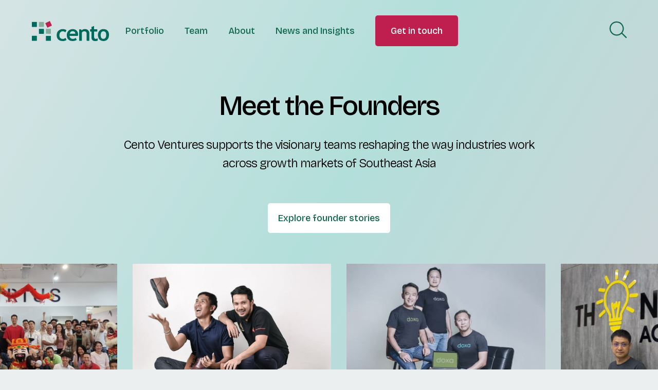

--- FILE ---
content_type: text/html; charset=UTF-8
request_url: https://cento.vc/?add-to-cart=574
body_size: 290401
content:
<!doctype html>
<html lang="en-GB">
<head>
	<meta charset="UTF-8">
	<meta name="viewport" content="width=device-width, initial-scale=1">
	<link rel="profile" href="https://gmpg.org/xfn/11">
	<meta name='robots' content='index, follow, max-image-preview:large, max-snippet:-1, max-video-preview:-1' />

<!-- Google Tag Manager for WordPress by gtm4wp.com -->
<script data-cfasync="false" data-pagespeed-no-defer>
	var gtm4wp_datalayer_name = "dataLayer";
	var dataLayer = dataLayer || [];
</script>
<!-- End Google Tag Manager for WordPress by gtm4wp.com -->
	<!-- This site is optimized with the Yoast SEO plugin v26.7 - https://yoast.com/wordpress/plugins/seo/ -->
	<title>Venture Capital Firm for Emerging Digital Markets | Cento Ventures</title>
	<meta name="description" content="Cento Ventures is a venture capital firm specialised in early-stage startups, and we partner with founders who are building viable tech solutions to meet regional market demands." />
	<link rel="canonical" href="https://cento.vc/" />
	<meta property="og:locale" content="en_GB" />
	<meta property="og:type" content="website" />
	<meta property="og:title" content="Venture Capital Firm for Emerging Digital Markets | Cento Ventures" />
	<meta property="og:description" content="Cento Ventures is a venture capital firm specialised in early-stage startups, and we partner with founders who are building viable tech solutions to meet regional market demands." />
	<meta property="og:url" content="https://cento.vc/" />
	<meta property="og:site_name" content="Cento Ventures" />
	<meta property="article:modified_time" content="2025-11-18T05:53:18+00:00" />
	<meta property="og:image" content="https://cento.vc/wp-content/uploads/2024/08/cento_img_og-banner.jpg" />
	<meta property="og:image:width" content="1200" />
	<meta property="og:image:height" content="675" />
	<meta property="og:image:type" content="image/jpeg" />
	<meta name="twitter:card" content="summary_large_image" />
	<script type="application/ld+json" class="yoast-schema-graph">{"@context":"https://schema.org","@graph":[{"@type":"WebPage","@id":"https://cento.vc/","url":"https://cento.vc/","name":"Venture Capital Firm for Emerging Digital Markets | Cento Ventures","isPartOf":{"@id":"https://cento.vc/#website"},"about":{"@id":"https://cento.vc/#organization"},"datePublished":"2023-02-07T02:14:29+00:00","dateModified":"2025-11-18T05:53:18+00:00","description":"Cento Ventures is a venture capital firm specialised in early-stage startups, and we partner with founders who are building viable tech solutions to meet regional market demands.","breadcrumb":{"@id":"https://cento.vc/#breadcrumb"},"inLanguage":"en-GB","potentialAction":[{"@type":"ReadAction","target":["https://cento.vc/"]}]},{"@type":"BreadcrumbList","@id":"https://cento.vc/#breadcrumb","itemListElement":[{"@type":"ListItem","position":1,"name":"Home"}]},{"@type":"WebSite","@id":"https://cento.vc/#website","url":"https://cento.vc/","name":"Cento Ventures","description":"","publisher":{"@id":"https://cento.vc/#organization"},"potentialAction":[{"@type":"SearchAction","target":{"@type":"EntryPoint","urlTemplate":"https://cento.vc/?s={search_term_string}"},"query-input":{"@type":"PropertyValueSpecification","valueRequired":true,"valueName":"search_term_string"}}],"inLanguage":"en-GB"},{"@type":"Organization","@id":"https://cento.vc/#organization","name":"Cento Ventures","url":"https://cento.vc/","logo":{"@type":"ImageObject","inLanguage":"en-GB","@id":"https://cento.vc/#/schema/logo/image/","url":"https://cento.vc/wp-content/uploads/2023/05/cento_img_logo-full-new.svg","contentUrl":"https://cento.vc/wp-content/uploads/2023/05/cento_img_logo-full-new.svg","width":150,"height":39,"caption":"Cento Ventures"},"image":{"@id":"https://cento.vc/#/schema/logo/image/"}}]}</script>
	<!-- / Yoast SEO plugin. -->


<link href='https://fonts.gstatic.com' crossorigin rel='preconnect' />
<link rel="alternate" type="application/rss+xml" title="Cento Ventures &raquo; Feed" href="https://cento.vc/feed/" />
<link rel="alternate" title="oEmbed (JSON)" type="application/json+oembed" href="https://cento.vc/wp-json/oembed/1.0/embed?url=https%3A%2F%2Fcento.vc%2F" />
<link rel="alternate" title="oEmbed (XML)" type="text/xml+oembed" href="https://cento.vc/wp-json/oembed/1.0/embed?url=https%3A%2F%2Fcento.vc%2F&#038;format=xml" />
<style id='wp-img-auto-sizes-contain-inline-css'>
img:is([sizes=auto i],[sizes^="auto," i]){contain-intrinsic-size:3000px 1500px}
/*# sourceURL=wp-img-auto-sizes-contain-inline-css */
</style>
<style id='wp-emoji-styles-inline-css'>

	img.wp-smiley, img.emoji {
		display: inline !important;
		border: none !important;
		box-shadow: none !important;
		height: 1em !important;
		width: 1em !important;
		margin: 0 0.07em !important;
		vertical-align: -0.1em !important;
		background: none !important;
		padding: 0 !important;
	}
/*# sourceURL=wp-emoji-styles-inline-css */
</style>
<style id='global-styles-inline-css'>
:root{--wp--preset--aspect-ratio--square: 1;--wp--preset--aspect-ratio--4-3: 4/3;--wp--preset--aspect-ratio--3-4: 3/4;--wp--preset--aspect-ratio--3-2: 3/2;--wp--preset--aspect-ratio--2-3: 2/3;--wp--preset--aspect-ratio--16-9: 16/9;--wp--preset--aspect-ratio--9-16: 9/16;--wp--preset--color--black: #000000;--wp--preset--color--cyan-bluish-gray: #abb8c3;--wp--preset--color--white: #ffffff;--wp--preset--color--pale-pink: #f78da7;--wp--preset--color--vivid-red: #cf2e2e;--wp--preset--color--luminous-vivid-orange: #ff6900;--wp--preset--color--luminous-vivid-amber: #fcb900;--wp--preset--color--light-green-cyan: #7bdcb5;--wp--preset--color--vivid-green-cyan: #00d084;--wp--preset--color--pale-cyan-blue: #8ed1fc;--wp--preset--color--vivid-cyan-blue: #0693e3;--wp--preset--color--vivid-purple: #9b51e0;--wp--preset--gradient--vivid-cyan-blue-to-vivid-purple: linear-gradient(135deg,rgb(6,147,227) 0%,rgb(155,81,224) 100%);--wp--preset--gradient--light-green-cyan-to-vivid-green-cyan: linear-gradient(135deg,rgb(122,220,180) 0%,rgb(0,208,130) 100%);--wp--preset--gradient--luminous-vivid-amber-to-luminous-vivid-orange: linear-gradient(135deg,rgb(252,185,0) 0%,rgb(255,105,0) 100%);--wp--preset--gradient--luminous-vivid-orange-to-vivid-red: linear-gradient(135deg,rgb(255,105,0) 0%,rgb(207,46,46) 100%);--wp--preset--gradient--very-light-gray-to-cyan-bluish-gray: linear-gradient(135deg,rgb(238,238,238) 0%,rgb(169,184,195) 100%);--wp--preset--gradient--cool-to-warm-spectrum: linear-gradient(135deg,rgb(74,234,220) 0%,rgb(151,120,209) 20%,rgb(207,42,186) 40%,rgb(238,44,130) 60%,rgb(251,105,98) 80%,rgb(254,248,76) 100%);--wp--preset--gradient--blush-light-purple: linear-gradient(135deg,rgb(255,206,236) 0%,rgb(152,150,240) 100%);--wp--preset--gradient--blush-bordeaux: linear-gradient(135deg,rgb(254,205,165) 0%,rgb(254,45,45) 50%,rgb(107,0,62) 100%);--wp--preset--gradient--luminous-dusk: linear-gradient(135deg,rgb(255,203,112) 0%,rgb(199,81,192) 50%,rgb(65,88,208) 100%);--wp--preset--gradient--pale-ocean: linear-gradient(135deg,rgb(255,245,203) 0%,rgb(182,227,212) 50%,rgb(51,167,181) 100%);--wp--preset--gradient--electric-grass: linear-gradient(135deg,rgb(202,248,128) 0%,rgb(113,206,126) 100%);--wp--preset--gradient--midnight: linear-gradient(135deg,rgb(2,3,129) 0%,rgb(40,116,252) 100%);--wp--preset--font-size--small: 13px;--wp--preset--font-size--medium: 20px;--wp--preset--font-size--large: 36px;--wp--preset--font-size--x-large: 42px;--wp--preset--spacing--20: 0.44rem;--wp--preset--spacing--30: 0.67rem;--wp--preset--spacing--40: 1rem;--wp--preset--spacing--50: 1.5rem;--wp--preset--spacing--60: 2.25rem;--wp--preset--spacing--70: 3.38rem;--wp--preset--spacing--80: 5.06rem;--wp--preset--shadow--natural: 6px 6px 9px rgba(0, 0, 0, 0.2);--wp--preset--shadow--deep: 12px 12px 50px rgba(0, 0, 0, 0.4);--wp--preset--shadow--sharp: 6px 6px 0px rgba(0, 0, 0, 0.2);--wp--preset--shadow--outlined: 6px 6px 0px -3px rgb(255, 255, 255), 6px 6px rgb(0, 0, 0);--wp--preset--shadow--crisp: 6px 6px 0px rgb(0, 0, 0);}:root { --wp--style--global--content-size: 800px;--wp--style--global--wide-size: 1200px; }:where(body) { margin: 0; }.wp-site-blocks > .alignleft { float: left; margin-right: 2em; }.wp-site-blocks > .alignright { float: right; margin-left: 2em; }.wp-site-blocks > .aligncenter { justify-content: center; margin-left: auto; margin-right: auto; }:where(.wp-site-blocks) > * { margin-block-start: 24px; margin-block-end: 0; }:where(.wp-site-blocks) > :first-child { margin-block-start: 0; }:where(.wp-site-blocks) > :last-child { margin-block-end: 0; }:root { --wp--style--block-gap: 24px; }:root :where(.is-layout-flow) > :first-child{margin-block-start: 0;}:root :where(.is-layout-flow) > :last-child{margin-block-end: 0;}:root :where(.is-layout-flow) > *{margin-block-start: 24px;margin-block-end: 0;}:root :where(.is-layout-constrained) > :first-child{margin-block-start: 0;}:root :where(.is-layout-constrained) > :last-child{margin-block-end: 0;}:root :where(.is-layout-constrained) > *{margin-block-start: 24px;margin-block-end: 0;}:root :where(.is-layout-flex){gap: 24px;}:root :where(.is-layout-grid){gap: 24px;}.is-layout-flow > .alignleft{float: left;margin-inline-start: 0;margin-inline-end: 2em;}.is-layout-flow > .alignright{float: right;margin-inline-start: 2em;margin-inline-end: 0;}.is-layout-flow > .aligncenter{margin-left: auto !important;margin-right: auto !important;}.is-layout-constrained > .alignleft{float: left;margin-inline-start: 0;margin-inline-end: 2em;}.is-layout-constrained > .alignright{float: right;margin-inline-start: 2em;margin-inline-end: 0;}.is-layout-constrained > .aligncenter{margin-left: auto !important;margin-right: auto !important;}.is-layout-constrained > :where(:not(.alignleft):not(.alignright):not(.alignfull)){max-width: var(--wp--style--global--content-size);margin-left: auto !important;margin-right: auto !important;}.is-layout-constrained > .alignwide{max-width: var(--wp--style--global--wide-size);}body .is-layout-flex{display: flex;}.is-layout-flex{flex-wrap: wrap;align-items: center;}.is-layout-flex > :is(*, div){margin: 0;}body .is-layout-grid{display: grid;}.is-layout-grid > :is(*, div){margin: 0;}body{padding-top: 0px;padding-right: 0px;padding-bottom: 0px;padding-left: 0px;}a:where(:not(.wp-element-button)){text-decoration: underline;}:root :where(.wp-element-button, .wp-block-button__link){background-color: #32373c;border-width: 0;color: #fff;font-family: inherit;font-size: inherit;font-style: inherit;font-weight: inherit;letter-spacing: inherit;line-height: inherit;padding-top: calc(0.667em + 2px);padding-right: calc(1.333em + 2px);padding-bottom: calc(0.667em + 2px);padding-left: calc(1.333em + 2px);text-decoration: none;text-transform: inherit;}.has-black-color{color: var(--wp--preset--color--black) !important;}.has-cyan-bluish-gray-color{color: var(--wp--preset--color--cyan-bluish-gray) !important;}.has-white-color{color: var(--wp--preset--color--white) !important;}.has-pale-pink-color{color: var(--wp--preset--color--pale-pink) !important;}.has-vivid-red-color{color: var(--wp--preset--color--vivid-red) !important;}.has-luminous-vivid-orange-color{color: var(--wp--preset--color--luminous-vivid-orange) !important;}.has-luminous-vivid-amber-color{color: var(--wp--preset--color--luminous-vivid-amber) !important;}.has-light-green-cyan-color{color: var(--wp--preset--color--light-green-cyan) !important;}.has-vivid-green-cyan-color{color: var(--wp--preset--color--vivid-green-cyan) !important;}.has-pale-cyan-blue-color{color: var(--wp--preset--color--pale-cyan-blue) !important;}.has-vivid-cyan-blue-color{color: var(--wp--preset--color--vivid-cyan-blue) !important;}.has-vivid-purple-color{color: var(--wp--preset--color--vivid-purple) !important;}.has-black-background-color{background-color: var(--wp--preset--color--black) !important;}.has-cyan-bluish-gray-background-color{background-color: var(--wp--preset--color--cyan-bluish-gray) !important;}.has-white-background-color{background-color: var(--wp--preset--color--white) !important;}.has-pale-pink-background-color{background-color: var(--wp--preset--color--pale-pink) !important;}.has-vivid-red-background-color{background-color: var(--wp--preset--color--vivid-red) !important;}.has-luminous-vivid-orange-background-color{background-color: var(--wp--preset--color--luminous-vivid-orange) !important;}.has-luminous-vivid-amber-background-color{background-color: var(--wp--preset--color--luminous-vivid-amber) !important;}.has-light-green-cyan-background-color{background-color: var(--wp--preset--color--light-green-cyan) !important;}.has-vivid-green-cyan-background-color{background-color: var(--wp--preset--color--vivid-green-cyan) !important;}.has-pale-cyan-blue-background-color{background-color: var(--wp--preset--color--pale-cyan-blue) !important;}.has-vivid-cyan-blue-background-color{background-color: var(--wp--preset--color--vivid-cyan-blue) !important;}.has-vivid-purple-background-color{background-color: var(--wp--preset--color--vivid-purple) !important;}.has-black-border-color{border-color: var(--wp--preset--color--black) !important;}.has-cyan-bluish-gray-border-color{border-color: var(--wp--preset--color--cyan-bluish-gray) !important;}.has-white-border-color{border-color: var(--wp--preset--color--white) !important;}.has-pale-pink-border-color{border-color: var(--wp--preset--color--pale-pink) !important;}.has-vivid-red-border-color{border-color: var(--wp--preset--color--vivid-red) !important;}.has-luminous-vivid-orange-border-color{border-color: var(--wp--preset--color--luminous-vivid-orange) !important;}.has-luminous-vivid-amber-border-color{border-color: var(--wp--preset--color--luminous-vivid-amber) !important;}.has-light-green-cyan-border-color{border-color: var(--wp--preset--color--light-green-cyan) !important;}.has-vivid-green-cyan-border-color{border-color: var(--wp--preset--color--vivid-green-cyan) !important;}.has-pale-cyan-blue-border-color{border-color: var(--wp--preset--color--pale-cyan-blue) !important;}.has-vivid-cyan-blue-border-color{border-color: var(--wp--preset--color--vivid-cyan-blue) !important;}.has-vivid-purple-border-color{border-color: var(--wp--preset--color--vivid-purple) !important;}.has-vivid-cyan-blue-to-vivid-purple-gradient-background{background: var(--wp--preset--gradient--vivid-cyan-blue-to-vivid-purple) !important;}.has-light-green-cyan-to-vivid-green-cyan-gradient-background{background: var(--wp--preset--gradient--light-green-cyan-to-vivid-green-cyan) !important;}.has-luminous-vivid-amber-to-luminous-vivid-orange-gradient-background{background: var(--wp--preset--gradient--luminous-vivid-amber-to-luminous-vivid-orange) !important;}.has-luminous-vivid-orange-to-vivid-red-gradient-background{background: var(--wp--preset--gradient--luminous-vivid-orange-to-vivid-red) !important;}.has-very-light-gray-to-cyan-bluish-gray-gradient-background{background: var(--wp--preset--gradient--very-light-gray-to-cyan-bluish-gray) !important;}.has-cool-to-warm-spectrum-gradient-background{background: var(--wp--preset--gradient--cool-to-warm-spectrum) !important;}.has-blush-light-purple-gradient-background{background: var(--wp--preset--gradient--blush-light-purple) !important;}.has-blush-bordeaux-gradient-background{background: var(--wp--preset--gradient--blush-bordeaux) !important;}.has-luminous-dusk-gradient-background{background: var(--wp--preset--gradient--luminous-dusk) !important;}.has-pale-ocean-gradient-background{background: var(--wp--preset--gradient--pale-ocean) !important;}.has-electric-grass-gradient-background{background: var(--wp--preset--gradient--electric-grass) !important;}.has-midnight-gradient-background{background: var(--wp--preset--gradient--midnight) !important;}.has-small-font-size{font-size: var(--wp--preset--font-size--small) !important;}.has-medium-font-size{font-size: var(--wp--preset--font-size--medium) !important;}.has-large-font-size{font-size: var(--wp--preset--font-size--large) !important;}.has-x-large-font-size{font-size: var(--wp--preset--font-size--x-large) !important;}
:root :where(.wp-block-pullquote){font-size: 1.5em;line-height: 1.6;}
/*# sourceURL=global-styles-inline-css */
</style>
<link rel='stylesheet' id='parent-style-css' href='https://cento.vc/wp-content/themes/hello-elementor/style.css?ver=6.9' media='all' />
<link rel='stylesheet' id='child-style-css' href='https://cento.vc/wp-content/themes/hello-elementor-child/style.css?ver=6.9' media='all' />
<link rel='stylesheet' id='hello-elementor-css' href='https://cento.vc/wp-content/themes/hello-elementor/assets/css/reset.css?ver=3.4.5' media='all' />
<link rel='stylesheet' id='hello-elementor-theme-style-css' href='https://cento.vc/wp-content/themes/hello-elementor/assets/css/theme.css?ver=3.4.5' media='all' />
<link rel='stylesheet' id='hello-elementor-header-footer-css' href='https://cento.vc/wp-content/themes/hello-elementor/assets/css/header-footer.css?ver=3.4.5' media='all' />
<link rel='stylesheet' id='elementor-frontend-css' href='https://cento.vc/wp-content/uploads/elementor/css/custom-frontend.min.css?ver=1768658162' media='all' />
<style id='elementor-frontend-inline-css'>
.elementor-kit-33277{--e-global-color-primary:#10684C;--e-global-color-secondary:#B3DFDB;--e-global-color-text:#000000;--e-global-color-accent:#BE1F4F;--e-global-color-27c837a:#87AC9E;--e-global-color-c12c557:#CBD2CF;--e-global-color-5789156:#6D6E71;--e-global-color-02aa6b2:#ECEFEF;--e-global-color-b68b0bc:#FFFFFF;background-color:var( --e-global-color-02aa6b2 );color:var( --e-global-color-text );font-size:20px;font-weight:400;line-height:1.5em;}.elementor-kit-33277 button,.elementor-kit-33277 input[type="button"],.elementor-kit-33277 input[type="submit"],.elementor-kit-33277 .elementor-button{background-color:var( --e-global-color-b68b0bc );font-size:20px;font-weight:500;line-height:1em;color:var( --e-global-color-primary );border-radius:5px 5px 5px 5px;padding:20px 20px 20px 20px;}.elementor-kit-33277 button:hover,.elementor-kit-33277 button:focus,.elementor-kit-33277 input[type="button"]:hover,.elementor-kit-33277 input[type="button"]:focus,.elementor-kit-33277 input[type="submit"]:hover,.elementor-kit-33277 input[type="submit"]:focus,.elementor-kit-33277 .elementor-button:hover,.elementor-kit-33277 .elementor-button:focus{background-color:var( --e-global-color-b68b0bc );color:var( --e-global-color-primary );}.elementor-kit-33277 p{margin-block-end:30px;}.elementor-kit-33277 a{color:var( --e-global-color-accent );font-weight:700;}.elementor-kit-33277 a:hover{color:var( --e-global-color-accent );}.elementor-kit-33277 h1{color:var( --e-global-color-text );font-size:72px;font-weight:500;line-height:1em;letter-spacing:-2px;}.elementor-kit-33277 h2{color:var( --e-global-color-b68b0bc );font-size:60px;font-weight:500;line-height:1.2em;letter-spacing:-2px;}.elementor-kit-33277 h3{color:var( --e-global-color-b68b0bc );font-size:45px;font-weight:500;line-height:1.3em;letter-spacing:-2px;}.elementor-kit-33277 h4{color:var( --e-global-color-b68b0bc );font-size:30px;font-weight:300;line-height:1.5em;letter-spacing:-1px;}.elementor-kit-33277 h5{color:var( --e-global-color-b68b0bc );font-size:24px;font-weight:700;line-height:1.5em;}.elementor-kit-33277 h6{color:var( --e-global-color-primary );font-size:12px;font-weight:400;text-transform:uppercase;line-height:1em;letter-spacing:2px;}.elementor-kit-33277 label{color:var( --e-global-color-5789156 );}.elementor-kit-33277 input:not([type="button"]):not([type="submit"]),.elementor-kit-33277 textarea,.elementor-kit-33277 .elementor-field-textual{font-size:20px;color:var( --e-global-color-text );border-style:solid;border-width:1px 1px 1px 1px;border-color:var( --e-global-color-secondary );border-radius:0px 0px 0px 0px;padding:15px 15px 15px 15px;}.elementor-section.elementor-section-boxed > .elementor-container{max-width:1626px;}.e-con{--container-max-width:1626px;--container-default-padding-top:0px;--container-default-padding-right:0px;--container-default-padding-bottom:0px;--container-default-padding-left:0px;}.elementor-widget:not(:last-child){margin-block-end:0px;}.elementor-element{--widgets-spacing:0px 0px;--widgets-spacing-row:0px;--widgets-spacing-column:0px;}{}h1.entry-title{display:var(--page-title-display);}.site-header .site-branding{flex-direction:column;align-items:stretch;}.site-header{padding-inline-end:0px;padding-inline-start:0px;}.site-footer .site-branding{flex-direction:column;align-items:stretch;}@media(max-width:1366px){.elementor-kit-33277 h1{font-size:64px;}.elementor-kit-33277 h2{font-size:48px;}.elementor-kit-33277 h3{font-size:40px;}.elementor-kit-33277 button,.elementor-kit-33277 input[type="button"],.elementor-kit-33277 input[type="submit"],.elementor-kit-33277 .elementor-button{font-size:18px;}}@media(max-width:1280px){.elementor-kit-33277{font-size:18px;}.elementor-kit-33277 h1{font-size:54px;}.elementor-kit-33277 h2{font-size:45px;}.elementor-kit-33277 h3{font-size:36px;}.elementor-kit-33277 h4{font-size:24px;}}@media(max-width:1024px){.elementor-kit-33277 h1{font-size:48px;}.elementor-kit-33277 h5{font-size:20px;}.elementor-kit-33277 input:not([type="button"]):not([type="submit"]),.elementor-kit-33277 textarea,.elementor-kit-33277 .elementor-field-textual{font-size:18px;}.elementor-section.elementor-section-boxed > .elementor-container{max-width:1024px;}.e-con{--container-max-width:1024px;}}@media(max-width:880px){.elementor-kit-33277 h1{font-size:45px;}}@media(max-width:767px){.elementor-kit-33277{font-size:16px;}.elementor-kit-33277 h1{font-size:36px;}.elementor-kit-33277 h2{font-size:24px;letter-spacing:-0.5px;}.elementor-kit-33277 h3{font-size:24px;letter-spacing:-0.5px;}.elementor-kit-33277 h4{font-size:18px;letter-spacing:-0.5px;}.elementor-kit-33277 h5{font-size:18px;}.elementor-kit-33277 button,.elementor-kit-33277 input[type="button"],.elementor-kit-33277 input[type="submit"],.elementor-kit-33277 .elementor-button{font-size:18px;padding:21px 20px 21px 20px;}.elementor-kit-33277 input:not([type="button"]):not([type="submit"]),.elementor-kit-33277 textarea,.elementor-kit-33277 .elementor-field-textual{font-size:16px;padding:12px 15px 12px 15px;}.elementor-section.elementor-section-boxed > .elementor-container{max-width:767px;}.e-con{--container-max-width:767px;}}/* Start custom CSS *//** GLOBAL **/

body, html {
    margin: 0;
    padding: 0;
    font-family: "Bricolage Grotesque", sans-serif;
	overflow-x: hidden;
}

*:focus {
    outline: none !important;
}

.page-header, .site-header, .site-footer {
	display: none;
}

h1, h2, h3, h4, h5, h6 {
    margin-block-start: 0 !important;
    margin-block-end: 0 !important;
}

p {
    margin-block-end: 30px !important;
}

@media (max-width:767px) {
    p {
    margin-block-end: 15px !important;
    }
}


/** HEADER **/

.active-scroll {
  background-color: #FFFFFF !important;
}

.btn-type a {
    color: #FFFFFF !important;
    background: #BE1F4F;
    padding: 20px 30px 20px 30px !important;
    border-radius: 5px;
}

.btn-type a:hover {
    background: #10684C;
}

.elementor-nav-menu--dropdown a {
    color: #10684C !important;
    background: #FFFFFF !important;
    padding: 20px 30px 20px 20px !important;
}

.elementor-nav-menu--dropdown a:hover {
    color: #FFFFFF !important;
    background: #10684C !important;
}

.elementor-nav-menu .sub-arrow {
    padding: 0 !important;
}

.dialog-type-lightbox {
        z-index: 9999 !important;
}

@media (max-width:1024px) {
.dialog-type-lightbox {
    z-index: 9997 !important;
    }
}


/** SWIPER **/

.swiper {
    overflow: visible !important;
}

.swiper-wrapper {
     transition-timing-function : linear !important;
}


.slick-list {
    overflow: visible !important;
}


/** READ TIME **/

.readtime .elementor-icon-list-icon {
    width: 0 !important; 
    display: none !important;
}

.readtime .elementor-icon-list-icon+.elementor-icon-list-text {
    padding-inline-start: 0 !important;
}


/** ICON BOX **/

.elementor-icon-box-title {
    margin: 10px 0 30px 0 !important;
}

@media (max-width:767px) {
.elementor-icon-box-title {
    margin: 0 0 15px 0 !important;
    }    
}


/** ACCORDION **/

@media (max-width:767px) {
    .elementor-widget-n-accordion .e-n-accordion-item-title-icon span {
        width: 48px;
    }
    .elementor-widget-n-accordion .e-n-accordion-item-title {
        align-items: flex-start !important;
    }
}


/** ARTICLE DETAILS **/

#article-details h1, 
#article-details h2, 
#article-details h3, 
#article-details h4, 
#article-details h5, 
#article-details h6 {
    color: #10684C;
    margin: 0 0 30px 0 !important;
}

#article-details ul,
#article-details ol {
    margin: 0 0 30px 0 !important;    
}

#article-details blockquote {
    display: block;
    margin-block-start: 0 !important;
    margin-block-end: 0 !important;
    margin-inline-start: 0 !important;
    margin-inline-end: 0 !important;
}

#article-details .wp-block-quote {
    margin: 0 !important;
    padding: 0 !important;
}

#article-details .wp-block-quote p {
    font-weight: 700;
    text-align: left !important;
    background: url(/wp-content/uploads/2024/04/cento_img_icon-quote.svg) no-repeat 30px 40px;
    background-size: 62px 45px;
    padding: 30px 30px 30px 120px;
}


@media (max-width:1024px) {
#article-details .wp-block-quote p {
    font-size: 18px;
    }
}  


@media (max-width:767px) {
#article-details h1, 
#article-details h2, 
#article-details h3, 
#article-details h4, 
#article-details h5, 
#article-details h6 {
    margin: 0 0 15px 0 !important;
}

#article-details .wp-block-quote {
     display: block;
    }
#article-details .wp-block-quote p {
    font-size: 16px;
    background-position: 30px 30px !important;
    padding: 90px 30px 30px 30px !important;
    }
}   

a span.elementor-icon-list-text {
    font-weight: 400 !important;
}/* End custom CSS */
.elementor-31157 .elementor-element.elementor-element-64bea73{--display:flex;--flex-direction:column;--container-widget-width:calc( ( 1 - var( --container-widget-flex-grow ) ) * 100% );--container-widget-height:initial;--container-widget-flex-grow:0;--container-widget-align-self:initial;--flex-wrap-mobile:wrap;--align-items:center;--gap:0px 0px;--row-gap:0px;--column-gap:0px;--overflow:hidden;--margin-top:-120px;--margin-bottom:0px;--margin-left:0px;--margin-right:0px;--padding-top:210px;--padding-bottom:30px;--padding-left:0px;--padding-right:0px;}.elementor-31157 .elementor-element.elementor-element-64bea73 .elementor-repeater-item-37fc874.jet-parallax-section__layout .jet-parallax-section__image{background-size:auto;}.elementor-31157 .elementor-element.elementor-element-24ba99d{width:var( --container-widget-width, 850px );max-width:850px;--container-widget-width:850px;--container-widget-flex-grow:0;text-align:center;}.elementor-31157 .elementor-element.elementor-element-6f974cf{width:var( --container-widget-width, 850px );max-width:850px;--container-widget-width:850px;--container-widget-flex-grow:0;text-align:center;}.elementor-31157 .elementor-element.elementor-element-6f974cf > .elementor-widget-container{margin:30px 0px 0px 0px;}.elementor-31157 .elementor-element.elementor-element-6f974cf .elementor-heading-title{color:var( --e-global-color-text );}.elementor-31157 .elementor-element.elementor-element-8f247ea > .elementor-widget-container{margin:60px 0px 60px 0px;}.elementor-31157 .elementor-element.elementor-element-6621c6f{--display:flex;--justify-content:center;}.elementor-31157 .elementor-element.elementor-element-7dab0a2 .jet-animated-box__front{background-color:var( --e-global-color-primary );background-image:url("https://cento.vc/wp-content/uploads/2024/04/cento_img_portfolio-stories_sirius-min.jpg");background-position:center center;background-repeat:no-repeat;background-size:cover;}.elementor-31157 .elementor-element.elementor-element-7dab0a2 .jet-animated-box__back{background-color:var( --e-global-color-primary );background-image:url("https://cento.vc/wp-content/uploads/2024/04/cento_img_icon-arrow-default.svg");background-position:bottom right;background-repeat:no-repeat;padding:30px 30px 30px 30px;}.elementor-31157 .elementor-element.elementor-element-7dab0a2 .jet-animated-box{height:320px;}.elementor-31157 .elementor-element.elementor-element-7dab0a2 .jet-animated-box__front .jet-animated-box__inner{justify-content:center;}.elementor-31157 .elementor-element.elementor-element-7dab0a2 .jet-animated-box__icon--front{order:1;justify-content:center;}.elementor-31157 .elementor-element.elementor-element-7dab0a2 .jet-animated-box__front .jet-animated-box__content{order:2;}.elementor-31157 .elementor-element.elementor-element-7dab0a2 .jet-animated-box__back .jet-animated-box__inner{justify-content:center;}.elementor-31157 .elementor-element.elementor-element-7dab0a2 .jet-animated-box__icon--back{order:1;justify-content:center;}.elementor-31157 .elementor-element.elementor-element-7dab0a2 .jet-animated-box__back .jet-animated-box__content{order:2;}.elementor-31157 .elementor-element.elementor-element-7dab0a2 .jet-animated-box__title--front{align-self:center;text-align:center;}.elementor-31157 .elementor-element.elementor-element-7dab0a2 .jet-animated-box__title--back{align-self:center;text-align:center;}.elementor-31157 .elementor-element.elementor-element-7dab0a2 .jet-animated-box__subtitle--front{align-self:center;text-align:center;}.elementor-31157 .elementor-element.elementor-element-7dab0a2 .jet-animated-box__subtitle--back{align-self:center;text-align:center;}.elementor-31157 .elementor-element.elementor-element-7dab0a2 .jet-animated-box__description--front{text-align:center;}.elementor-31157 .elementor-element.elementor-element-7dab0a2 .jet-animated-box__description--back{text-align:center;color:var( --e-global-color-b68b0bc );font-size:20px;font-weight:400;padding:15px 0px 0px 0px;}.elementor-31157 .elementor-element.elementor-element-7dab0a2 .jet-animated-box__button{align-self:center;}.elementor-31157 .elementor-element.elementor-element-29f3a88{--display:flex;--justify-content:center;}.elementor-31157 .elementor-element.elementor-element-6a2c35b .jet-animated-box__front{background-color:var( --e-global-color-primary );background-image:url("https://cento.vc/wp-content/uploads/2024/04/cento_img_portfolio-stories_brodo-min.jpg");background-position:center center;background-repeat:no-repeat;background-size:cover;}.elementor-31157 .elementor-element.elementor-element-6a2c35b .jet-animated-box__back{background-color:var( --e-global-color-primary );background-image:url("https://cento.vc/wp-content/uploads/2024/04/cento_img_icon-arrow-default.svg");background-position:bottom right;background-repeat:no-repeat;padding:30px 30px 30px 30px;}.elementor-31157 .elementor-element.elementor-element-6a2c35b .jet-animated-box{height:320px;}.elementor-31157 .elementor-element.elementor-element-6a2c35b .jet-animated-box__front .jet-animated-box__inner{justify-content:center;}.elementor-31157 .elementor-element.elementor-element-6a2c35b .jet-animated-box__icon--front{order:1;justify-content:center;}.elementor-31157 .elementor-element.elementor-element-6a2c35b .jet-animated-box__front .jet-animated-box__content{order:2;}.elementor-31157 .elementor-element.elementor-element-6a2c35b .jet-animated-box__back .jet-animated-box__inner{justify-content:center;}.elementor-31157 .elementor-element.elementor-element-6a2c35b .jet-animated-box__icon--back{order:1;justify-content:center;}.elementor-31157 .elementor-element.elementor-element-6a2c35b .jet-animated-box__back .jet-animated-box__content{order:2;}.elementor-31157 .elementor-element.elementor-element-6a2c35b .jet-animated-box__title--front{align-self:center;text-align:center;}.elementor-31157 .elementor-element.elementor-element-6a2c35b .jet-animated-box__title--back{align-self:center;text-align:center;}.elementor-31157 .elementor-element.elementor-element-6a2c35b .jet-animated-box__subtitle--front{align-self:center;text-align:center;}.elementor-31157 .elementor-element.elementor-element-6a2c35b .jet-animated-box__subtitle--back{align-self:center;text-align:center;}.elementor-31157 .elementor-element.elementor-element-6a2c35b .jet-animated-box__description--front{text-align:center;}.elementor-31157 .elementor-element.elementor-element-6a2c35b .jet-animated-box__description--back{text-align:center;color:var( --e-global-color-b68b0bc );font-size:20px;font-weight:400;padding:15px 0px 0px 0px;}.elementor-31157 .elementor-element.elementor-element-6a2c35b .jet-animated-box__button{align-self:center;}.elementor-31157 .elementor-element.elementor-element-298c0ec{--display:flex;--justify-content:center;}.elementor-31157 .elementor-element.elementor-element-35dce92 .jet-animated-box__front{background-color:var( --e-global-color-primary );background-image:url("https://cento.vc/wp-content/uploads/2024/05/cento_img_portfolio-stories_doxa-2-min.jpg");background-position:center center;background-repeat:no-repeat;background-size:cover;}.elementor-31157 .elementor-element.elementor-element-35dce92 .jet-animated-box__back{background-color:var( --e-global-color-primary );background-image:url("https://cento.vc/wp-content/uploads/2024/04/cento_img_icon-arrow-default.svg");background-position:bottom right;background-repeat:no-repeat;padding:30px 30px 30px 30px;}.elementor-31157 .elementor-element.elementor-element-35dce92 .jet-animated-box{height:320px;}.elementor-31157 .elementor-element.elementor-element-35dce92 .jet-animated-box__front .jet-animated-box__inner{justify-content:center;}.elementor-31157 .elementor-element.elementor-element-35dce92 .jet-animated-box__icon--front{order:1;justify-content:center;}.elementor-31157 .elementor-element.elementor-element-35dce92 .jet-animated-box__front .jet-animated-box__content{order:2;}.elementor-31157 .elementor-element.elementor-element-35dce92 .jet-animated-box__back .jet-animated-box__inner{justify-content:center;}.elementor-31157 .elementor-element.elementor-element-35dce92 .jet-animated-box__icon--back{order:1;justify-content:center;}.elementor-31157 .elementor-element.elementor-element-35dce92 .jet-animated-box__back .jet-animated-box__content{order:2;}.elementor-31157 .elementor-element.elementor-element-35dce92 .jet-animated-box__title--front{align-self:center;text-align:center;}.elementor-31157 .elementor-element.elementor-element-35dce92 .jet-animated-box__title--back{align-self:center;text-align:center;}.elementor-31157 .elementor-element.elementor-element-35dce92 .jet-animated-box__subtitle--front{align-self:center;text-align:center;}.elementor-31157 .elementor-element.elementor-element-35dce92 .jet-animated-box__subtitle--back{align-self:center;text-align:center;}.elementor-31157 .elementor-element.elementor-element-35dce92 .jet-animated-box__description--front{text-align:center;}.elementor-31157 .elementor-element.elementor-element-35dce92 .jet-animated-box__description--back{text-align:center;color:var( --e-global-color-b68b0bc );font-size:20px;font-weight:400;padding:15px 0px 0px 0px;}.elementor-31157 .elementor-element.elementor-element-35dce92 .jet-animated-box__button{align-self:center;}.elementor-31157 .elementor-element.elementor-element-439d6aa{--display:flex;--justify-content:center;}.elementor-31157 .elementor-element.elementor-element-e9f992b .jet-animated-box__front{background-color:var( --e-global-color-primary );background-image:url("https://cento.vc/wp-content/uploads/2024/04/cento_img_portfolio-stories_2c2p-min.jpg");background-position:center center;background-repeat:no-repeat;background-size:cover;}.elementor-31157 .elementor-element.elementor-element-e9f992b .jet-animated-box__back{background-color:var( --e-global-color-primary );background-image:url("https://cento.vc/wp-content/uploads/2024/04/cento_img_icon-arrow-default.svg");background-position:bottom right;background-repeat:no-repeat;padding:30px 30px 30px 30px;}.elementor-31157 .elementor-element.elementor-element-e9f992b .jet-animated-box{height:320px;}.elementor-31157 .elementor-element.elementor-element-e9f992b .jet-animated-box__front .jet-animated-box__inner{justify-content:center;}.elementor-31157 .elementor-element.elementor-element-e9f992b .jet-animated-box__icon--front{order:1;justify-content:center;}.elementor-31157 .elementor-element.elementor-element-e9f992b .jet-animated-box__front .jet-animated-box__content{order:2;}.elementor-31157 .elementor-element.elementor-element-e9f992b .jet-animated-box__back .jet-animated-box__inner{justify-content:center;}.elementor-31157 .elementor-element.elementor-element-e9f992b .jet-animated-box__icon--back{order:1;justify-content:center;}.elementor-31157 .elementor-element.elementor-element-e9f992b .jet-animated-box__back .jet-animated-box__content{order:2;}.elementor-31157 .elementor-element.elementor-element-e9f992b .jet-animated-box__title--front{align-self:center;text-align:center;}.elementor-31157 .elementor-element.elementor-element-e9f992b .jet-animated-box__title--back{align-self:center;text-align:center;}.elementor-31157 .elementor-element.elementor-element-e9f992b .jet-animated-box__subtitle--front{align-self:center;text-align:center;}.elementor-31157 .elementor-element.elementor-element-e9f992b .jet-animated-box__subtitle--back{align-self:center;text-align:center;}.elementor-31157 .elementor-element.elementor-element-e9f992b .jet-animated-box__description--front{text-align:center;}.elementor-31157 .elementor-element.elementor-element-e9f992b .jet-animated-box__description--back{text-align:center;color:var( --e-global-color-b68b0bc );font-size:20px;font-weight:400;padding:15px 0px 0px 0px;}.elementor-31157 .elementor-element.elementor-element-e9f992b .jet-animated-box__button{align-self:center;}.elementor-31157 .elementor-element.elementor-element-0f26738{--display:flex;--justify-content:center;}.elementor-31157 .elementor-element.elementor-element-d00412a .jet-animated-box__front{background-color:var( --e-global-color-primary );background-image:url("https://cento.vc/wp-content/uploads/2024/04/cento_img_portfolio-stories_fastco-min.jpg");background-position:center center;background-repeat:no-repeat;background-size:cover;}.elementor-31157 .elementor-element.elementor-element-d00412a .jet-animated-box__back{background-color:var( --e-global-color-primary );background-image:url("https://cento.vc/wp-content/uploads/2024/04/cento_img_icon-arrow-default.svg");background-position:bottom right;background-repeat:no-repeat;padding:30px 30px 30px 30px;}.elementor-31157 .elementor-element.elementor-element-d00412a .jet-animated-box{height:320px;}.elementor-31157 .elementor-element.elementor-element-d00412a .jet-animated-box__front .jet-animated-box__inner{justify-content:center;}.elementor-31157 .elementor-element.elementor-element-d00412a .jet-animated-box__icon--front{order:1;justify-content:center;}.elementor-31157 .elementor-element.elementor-element-d00412a .jet-animated-box__front .jet-animated-box__content{order:2;}.elementor-31157 .elementor-element.elementor-element-d00412a .jet-animated-box__back .jet-animated-box__inner{justify-content:center;}.elementor-31157 .elementor-element.elementor-element-d00412a .jet-animated-box__icon--back{order:1;justify-content:center;}.elementor-31157 .elementor-element.elementor-element-d00412a .jet-animated-box__back .jet-animated-box__content{order:2;}.elementor-31157 .elementor-element.elementor-element-d00412a .jet-animated-box__title--front{align-self:center;text-align:center;}.elementor-31157 .elementor-element.elementor-element-d00412a .jet-animated-box__title--back{align-self:center;text-align:center;}.elementor-31157 .elementor-element.elementor-element-d00412a .jet-animated-box__subtitle--front{align-self:center;text-align:center;}.elementor-31157 .elementor-element.elementor-element-d00412a .jet-animated-box__subtitle--back{align-self:center;text-align:center;}.elementor-31157 .elementor-element.elementor-element-d00412a .jet-animated-box__description--front{text-align:center;}.elementor-31157 .elementor-element.elementor-element-d00412a .jet-animated-box__description--back{text-align:center;color:var( --e-global-color-b68b0bc );font-size:20px;font-weight:400;padding:15px 0px 0px 0px;}.elementor-31157 .elementor-element.elementor-element-d00412a .jet-animated-box__button{align-self:center;}.elementor-31157 .elementor-element.elementor-element-5a1003f{--display:flex;--justify-content:center;}.elementor-31157 .elementor-element.elementor-element-64f0497 .jet-animated-box__front{background-color:var( --e-global-color-primary );background-image:url("https://cento.vc/wp-content/uploads/2024/08/cento_img_portfolio-stories_jirnexu-min.jpg");background-position:center center;background-repeat:no-repeat;background-size:cover;}.elementor-31157 .elementor-element.elementor-element-64f0497 .jet-animated-box__back{background-color:var( --e-global-color-primary );background-image:url("https://cento.vc/wp-content/uploads/2024/04/cento_img_icon-arrow-default.svg");background-position:bottom right;background-repeat:no-repeat;padding:30px 30px 30px 30px;}.elementor-31157 .elementor-element.elementor-element-64f0497 .jet-animated-box{height:320px;}.elementor-31157 .elementor-element.elementor-element-64f0497 .jet-animated-box__front .jet-animated-box__inner{justify-content:center;}.elementor-31157 .elementor-element.elementor-element-64f0497 .jet-animated-box__icon--front{order:1;justify-content:center;}.elementor-31157 .elementor-element.elementor-element-64f0497 .jet-animated-box__front .jet-animated-box__content{order:2;}.elementor-31157 .elementor-element.elementor-element-64f0497 .jet-animated-box__back .jet-animated-box__inner{justify-content:center;}.elementor-31157 .elementor-element.elementor-element-64f0497 .jet-animated-box__icon--back{order:1;justify-content:center;}.elementor-31157 .elementor-element.elementor-element-64f0497 .jet-animated-box__back .jet-animated-box__content{order:2;}.elementor-31157 .elementor-element.elementor-element-64f0497 .jet-animated-box__title--front{align-self:center;text-align:center;}.elementor-31157 .elementor-element.elementor-element-64f0497 .jet-animated-box__title--back{align-self:center;text-align:center;}.elementor-31157 .elementor-element.elementor-element-64f0497 .jet-animated-box__subtitle--front{align-self:center;text-align:center;}.elementor-31157 .elementor-element.elementor-element-64f0497 .jet-animated-box__subtitle--back{align-self:center;text-align:center;}.elementor-31157 .elementor-element.elementor-element-64f0497 .jet-animated-box__description--front{text-align:center;}.elementor-31157 .elementor-element.elementor-element-64f0497 .jet-animated-box__description--back{text-align:center;color:var( --e-global-color-b68b0bc );font-size:20px;font-weight:400;padding:15px 0px 0px 0px;}.elementor-31157 .elementor-element.elementor-element-64f0497 .jet-animated-box__button{align-self:center;}.elementor-31157 .elementor-element.elementor-element-7d5c896{--display:flex;--justify-content:center;}.elementor-31157 .elementor-element.elementor-element-1c00f1f .jet-animated-box__front{background-color:var( --e-global-color-primary );background-image:url("https://cento.vc/wp-content/uploads/2024/08/cento_img_finfra-min.jpg");background-position:center center;background-repeat:no-repeat;background-size:cover;}.elementor-31157 .elementor-element.elementor-element-1c00f1f .jet-animated-box__back{background-color:var( --e-global-color-primary );background-image:url("https://cento.vc/wp-content/uploads/2024/04/cento_img_icon-arrow-default.svg");background-position:bottom right;background-repeat:no-repeat;padding:30px 30px 30px 30px;}.elementor-31157 .elementor-element.elementor-element-1c00f1f .jet-animated-box{height:320px;}.elementor-31157 .elementor-element.elementor-element-1c00f1f .jet-animated-box__front .jet-animated-box__inner{justify-content:center;}.elementor-31157 .elementor-element.elementor-element-1c00f1f .jet-animated-box__icon--front{order:1;justify-content:center;}.elementor-31157 .elementor-element.elementor-element-1c00f1f .jet-animated-box__front .jet-animated-box__content{order:2;}.elementor-31157 .elementor-element.elementor-element-1c00f1f .jet-animated-box__back .jet-animated-box__inner{justify-content:center;}.elementor-31157 .elementor-element.elementor-element-1c00f1f .jet-animated-box__icon--back{order:1;justify-content:center;}.elementor-31157 .elementor-element.elementor-element-1c00f1f .jet-animated-box__back .jet-animated-box__content{order:2;}.elementor-31157 .elementor-element.elementor-element-1c00f1f .jet-animated-box__title--front{align-self:center;text-align:center;}.elementor-31157 .elementor-element.elementor-element-1c00f1f .jet-animated-box__title--back{align-self:center;text-align:center;}.elementor-31157 .elementor-element.elementor-element-1c00f1f .jet-animated-box__subtitle--front{align-self:center;text-align:center;}.elementor-31157 .elementor-element.elementor-element-1c00f1f .jet-animated-box__subtitle--back{align-self:center;text-align:center;}.elementor-31157 .elementor-element.elementor-element-1c00f1f .jet-animated-box__description--front{text-align:center;}.elementor-31157 .elementor-element.elementor-element-1c00f1f .jet-animated-box__description--back{text-align:center;color:var( --e-global-color-b68b0bc );font-size:20px;font-weight:400;padding:15px 0px 0px 0px;}.elementor-31157 .elementor-element.elementor-element-1c00f1f .jet-animated-box__button{align-self:center;}.elementor-31157 .elementor-element.elementor-element-60025ad{--display:flex;--justify-content:center;}.elementor-31157 .elementor-element.elementor-element-b573ef4 .jet-animated-box__front{background-color:var( --e-global-color-primary );background-image:url("https://cento.vc/wp-content/uploads/2024/08/cento_img_pomelo-min.jpg");background-position:center center;background-repeat:no-repeat;background-size:cover;}.elementor-31157 .elementor-element.elementor-element-b573ef4 .jet-animated-box__back{background-color:var( --e-global-color-primary );background-image:url("https://cento.vc/wp-content/uploads/2024/04/cento_img_icon-arrow-default.svg");background-position:bottom right;background-repeat:no-repeat;padding:30px 30px 30px 30px;}.elementor-31157 .elementor-element.elementor-element-b573ef4 .jet-animated-box{height:320px;}.elementor-31157 .elementor-element.elementor-element-b573ef4 .jet-animated-box__front .jet-animated-box__inner{justify-content:center;}.elementor-31157 .elementor-element.elementor-element-b573ef4 .jet-animated-box__icon--front{order:1;justify-content:center;}.elementor-31157 .elementor-element.elementor-element-b573ef4 .jet-animated-box__front .jet-animated-box__content{order:2;}.elementor-31157 .elementor-element.elementor-element-b573ef4 .jet-animated-box__back .jet-animated-box__inner{justify-content:center;}.elementor-31157 .elementor-element.elementor-element-b573ef4 .jet-animated-box__icon--back{order:1;justify-content:center;}.elementor-31157 .elementor-element.elementor-element-b573ef4 .jet-animated-box__back .jet-animated-box__content{order:2;}.elementor-31157 .elementor-element.elementor-element-b573ef4 .jet-animated-box__title--front{align-self:center;text-align:center;}.elementor-31157 .elementor-element.elementor-element-b573ef4 .jet-animated-box__title--back{align-self:center;text-align:center;}.elementor-31157 .elementor-element.elementor-element-b573ef4 .jet-animated-box__subtitle--front{align-self:center;text-align:center;}.elementor-31157 .elementor-element.elementor-element-b573ef4 .jet-animated-box__subtitle--back{align-self:center;text-align:center;}.elementor-31157 .elementor-element.elementor-element-b573ef4 .jet-animated-box__description--front{text-align:center;}.elementor-31157 .elementor-element.elementor-element-b573ef4 .jet-animated-box__description--back{text-align:center;color:var( --e-global-color-b68b0bc );font-size:20px;font-weight:400;padding:15px 0px 0px 0px;}.elementor-31157 .elementor-element.elementor-element-b573ef4 .jet-animated-box__button{align-self:center;}.elementor-31157 .elementor-element.elementor-element-3ab53d8{--display:flex;--justify-content:center;}.elementor-31157 .elementor-element.elementor-element-721e953 .jet-animated-box__front{background-color:var( --e-global-color-primary );background-image:url("https://cento.vc/wp-content/uploads/2024/08/cento_img_medical-depatures-min.jpg");background-position:center center;background-repeat:no-repeat;background-size:cover;}.elementor-31157 .elementor-element.elementor-element-721e953 .jet-animated-box__back{background-color:var( --e-global-color-primary );background-image:url("https://cento.vc/wp-content/uploads/2024/04/cento_img_icon-arrow-default.svg");background-position:bottom right;background-repeat:no-repeat;padding:30px 30px 30px 30px;}.elementor-31157 .elementor-element.elementor-element-721e953 .jet-animated-box{height:320px;}.elementor-31157 .elementor-element.elementor-element-721e953 .jet-animated-box__front .jet-animated-box__inner{justify-content:center;}.elementor-31157 .elementor-element.elementor-element-721e953 .jet-animated-box__icon--front{order:1;justify-content:center;}.elementor-31157 .elementor-element.elementor-element-721e953 .jet-animated-box__front .jet-animated-box__content{order:2;}.elementor-31157 .elementor-element.elementor-element-721e953 .jet-animated-box__back .jet-animated-box__inner{justify-content:center;}.elementor-31157 .elementor-element.elementor-element-721e953 .jet-animated-box__icon--back{order:1;justify-content:center;}.elementor-31157 .elementor-element.elementor-element-721e953 .jet-animated-box__back .jet-animated-box__content{order:2;}.elementor-31157 .elementor-element.elementor-element-721e953 .jet-animated-box__title--front{align-self:center;text-align:center;}.elementor-31157 .elementor-element.elementor-element-721e953 .jet-animated-box__title--back{align-self:center;text-align:center;}.elementor-31157 .elementor-element.elementor-element-721e953 .jet-animated-box__subtitle--front{align-self:center;text-align:center;}.elementor-31157 .elementor-element.elementor-element-721e953 .jet-animated-box__subtitle--back{align-self:center;text-align:center;}.elementor-31157 .elementor-element.elementor-element-721e953 .jet-animated-box__description--front{text-align:center;}.elementor-31157 .elementor-element.elementor-element-721e953 .jet-animated-box__description--back{text-align:center;color:var( --e-global-color-b68b0bc );font-size:20px;font-weight:400;padding:15px 0px 0px 0px;}.elementor-31157 .elementor-element.elementor-element-721e953 .jet-animated-box__button{align-self:center;}.elementor-31157 .elementor-element.elementor-element-0d6c994{--e-n-carousel-swiper-slides-to-display:3;--e-n-carousel-swiper-slides-gap:30px;--e-n-carousel-slide-height:auto;--e-n-carousel-slide-container-height:100%;}:where( .elementor-31157 .elementor-element.elementor-element-0d6c994 .swiper-slide ) > .e-con{--border-radius:0px 0px 0px 0px;--padding-top:0px;--padding-right:0px;--padding-bottom:0px;--padding-left:0px;}:where( [data-core-v316-plus="true"] .elementor-element.elementor-widget-n-carousel .swiper-slide ) > .e-con{--padding-block-start:0px;--padding-inline-end:0px;--padding-block-end:0px;--padding-inline-start:0px;}.elementor-31157 .elementor-element.elementor-element-b6aaf1a{--display:flex;--flex-direction:row;--container-widget-width:initial;--container-widget-height:100%;--container-widget-flex-grow:1;--container-widget-align-self:stretch;--flex-wrap-mobile:wrap;--gap:0px 0px;--row-gap:0px;--column-gap:0px;border-style:none;--border-style:none;}.elementor-31157 .elementor-element.elementor-element-e646e30{--display:flex;--flex-direction:column;--container-widget-width:100%;--container-widget-height:initial;--container-widget-flex-grow:0;--container-widget-align-self:initial;--flex-wrap-mobile:wrap;--justify-content:flex-start;--padding-top:60px;--padding-bottom:60px;--padding-left:60px;--padding-right:60px;}.elementor-31157 .elementor-element.elementor-element-e646e30:not(.elementor-motion-effects-element-type-background), .elementor-31157 .elementor-element.elementor-element-e646e30 > .elementor-motion-effects-container > .elementor-motion-effects-layer{background-color:var( --e-global-color-primary );}.elementor-31157 .elementor-element.elementor-element-5893c41{width:auto;max-width:auto;}.elementor-31157 .elementor-element.elementor-element-5893c41 > .elementor-widget-container{background-color:#FFFFFF30;padding:10px 10px 10px 10px;border-radius:3px 3px 3px 3px;}.elementor-31157 .elementor-element.elementor-element-5893c41.elementor-element{--align-self:flex-start;}.elementor-31157 .elementor-element.elementor-element-5893c41 .elementor-heading-title{color:var( --e-global-color-b68b0bc );}.elementor-31157 .elementor-element.elementor-element-ac61502 > .elementor-widget-container{margin:15px 0px 0px 0px;}.elementor-31157 .elementor-element.elementor-element-64e48b2 > .elementor-widget-container{margin:30px 0px 0px 0px;}.elementor-31157 .elementor-element.elementor-element-64e48b2 .elementor-heading-title{line-height:1.5em;color:var( --e-global-color-b68b0bc );}.elementor-31157 .elementor-element.elementor-element-e14e7e0{--display:flex;--flex-direction:column;--container-widget-width:100%;--container-widget-height:initial;--container-widget-flex-grow:0;--container-widget-align-self:initial;--flex-wrap-mobile:wrap;--justify-content:flex-start;--padding-top:60px;--padding-bottom:60px;--padding-left:60px;--padding-right:60px;}.elementor-31157 .elementor-element.elementor-element-e14e7e0:not(.elementor-motion-effects-element-type-background), .elementor-31157 .elementor-element.elementor-element-e14e7e0 > .elementor-motion-effects-container > .elementor-motion-effects-layer{background-color:var( --e-global-color-accent );}.elementor-31157 .elementor-element.elementor-element-babef7b{width:auto;max-width:auto;}.elementor-31157 .elementor-element.elementor-element-babef7b > .elementor-widget-container{background-color:#FFFFFF30;padding:10px 10px 10px 10px;border-radius:3px 3px 3px 3px;}.elementor-31157 .elementor-element.elementor-element-babef7b.elementor-element{--align-self:flex-start;}.elementor-31157 .elementor-element.elementor-element-babef7b .elementor-heading-title{color:var( --e-global-color-b68b0bc );}.elementor-31157 .elementor-element.elementor-element-722ede5 > .elementor-widget-container{margin:15px 0px 0px 0px;}.elementor-31157 .elementor-element.elementor-element-2e51cdc > .elementor-widget-container{margin:30px 0px 0px 0px;}.elementor-31157 .elementor-element.elementor-element-2e51cdc .elementor-heading-title{line-height:1.5em;color:var( --e-global-color-b68b0bc );}.elementor-31157 .elementor-element.elementor-element-328c54d .elementor-button{fill:var( --e-global-color-accent );color:var( --e-global-color-accent );}.elementor-31157 .elementor-element.elementor-element-e239dfa{--display:flex;--flex-direction:column;--container-widget-width:calc( ( 1 - var( --container-widget-flex-grow ) ) * 100% );--container-widget-height:initial;--container-widget-flex-grow:0;--container-widget-align-self:initial;--flex-wrap-mobile:wrap;--align-items:center;--padding-top:150px;--padding-bottom:150px;--padding-left:0px;--padding-right:0px;}.elementor-31157 .elementor-element.elementor-element-e239dfa:not(.elementor-motion-effects-element-type-background), .elementor-31157 .elementor-element.elementor-element-e239dfa > .elementor-motion-effects-container > .elementor-motion-effects-layer{background-color:var( --e-global-color-text );background-image:url("https://cento.vc/wp-content/uploads/2024/04/cento_img_dark-gradient-bg.svg");background-position:bottom left;background-repeat:repeat-x;}.elementor-31157 .elementor-element.elementor-element-bd95342{text-align:center;}.elementor-31157 .elementor-element.elementor-element-6025e0f{width:var( --container-widget-width, 960px );max-width:960px;--container-widget-width:960px;--container-widget-flex-grow:0;text-align:center;}.elementor-31157 .elementor-element.elementor-element-6025e0f > .elementor-widget-container{margin:30px 0px 0px 0px;}.elementor-31157 .elementor-element.elementor-element-6025e0f .elementor-heading-title{color:var( --e-global-color-b68b0bc );}.elementor-31157 .elementor-element.elementor-element-5267034{--display:flex;--flex-direction:column;--container-widget-width:100%;--container-widget-height:initial;--container-widget-flex-grow:0;--container-widget-align-self:initial;--flex-wrap-mobile:wrap;--margin-top:150px;--margin-bottom:0px;--margin-left:0px;--margin-right:0px;}.elementor-31157 .elementor-element.elementor-element-776dd3d{--grid-columns:1;--grid-row-gap:0px;--grid-column-gap:0px;}.elementor-31157 .elementor-element.elementor-element-82d4232 > .elementor-widget-container{margin:60px 0px 0px 0px;}.elementor-31157 .elementor-element.elementor-element-7698898{--display:flex;--flex-direction:column;--container-widget-width:calc( ( 1 - var( --container-widget-flex-grow ) ) * 100% );--container-widget-height:initial;--container-widget-flex-grow:0;--container-widget-align-self:initial;--flex-wrap-mobile:wrap;--align-items:center;--padding-top:150px;--padding-bottom:150px;--padding-left:0px;--padding-right:0px;}.elementor-31157 .elementor-element.elementor-element-7698898:not(.elementor-motion-effects-element-type-background), .elementor-31157 .elementor-element.elementor-element-7698898 > .elementor-motion-effects-container > .elementor-motion-effects-layer{background-color:var( --e-global-color-b68b0bc );background-image:url("https://cento.vc/wp-content/uploads/2024/04/cento_img_light-gradient-bg.svg");background-position:bottom left;background-repeat:repeat-x;}.elementor-31157 .elementor-element.elementor-element-c5e4aab{text-align:center;}.elementor-31157 .elementor-element.elementor-element-c5e4aab .elementor-heading-title{color:var( --e-global-color-text );}.elementor-31157 .elementor-element.elementor-element-16b91f4{width:var( --container-widget-width, 900px );max-width:900px;--container-widget-width:900px;--container-widget-flex-grow:0;text-align:center;}.elementor-31157 .elementor-element.elementor-element-16b91f4 > .elementor-widget-container{margin:30px 0px 0px 0px;}.elementor-31157 .elementor-element.elementor-element-16b91f4 .elementor-heading-title{color:var( --e-global-color-text );}.elementor-31157 .elementor-element.elementor-element-f2f1fcc{--display:flex;--flex-direction:column;--container-widget-width:100%;--container-widget-height:initial;--container-widget-flex-grow:0;--container-widget-align-self:initial;--flex-wrap-mobile:wrap;--margin-top:60px;--margin-bottom:0px;--margin-left:0px;--margin-right:0px;}.elementor-31157 .elementor-element.elementor-element-4e661c4{--grid-columns:4;--grid-row-gap:0px;--grid-column-gap:0px;}.elementor-31157 .elementor-element.elementor-element-c599b1f > .elementor-widget-container{margin:60px 0px 0px 0px;}@media(min-width:768px){.elementor-31157 .elementor-element.elementor-element-e646e30{--width:50%;}.elementor-31157 .elementor-element.elementor-element-e14e7e0{--width:50%;}.elementor-31157 .elementor-element.elementor-element-5267034{--width:100%;}.elementor-31157 .elementor-element.elementor-element-f2f1fcc{--width:100%;}}@media(max-width:1024px) and (min-width:768px){.elementor-31157 .elementor-element.elementor-element-e646e30{--width:100%;}.elementor-31157 .elementor-element.elementor-element-e14e7e0{--width:100%;}}@media(min-width:1921px){.elementor-31157 .elementor-element.elementor-element-e646e30{--justify-content:space-between;}.elementor-31157 .elementor-element.elementor-element-83d8f49 > .elementor-widget-container{margin:30px 0px 0px 0px;}.elementor-31157 .elementor-element.elementor-element-e14e7e0{--justify-content:space-between;}.elementor-31157 .elementor-element.elementor-element-328c54d > .elementor-widget-container{margin:30px 0px 0px 0px;}.elementor-31157 .elementor-element.elementor-element-4e661c4{--grid-columns:4;}}@media(max-width:1366px){.elementor-31157 .elementor-element.elementor-element-0d6c994{--e-n-carousel-swiper-slides-to-display:3;--e-n-carousel-swiper-slides-gap:30px;}.elementor-31157 .elementor-element.elementor-element-64bea73{--padding-top:210px;--padding-bottom:30px;--padding-left:30px;--padding-right:30px;}.elementor-31157 .elementor-element.elementor-element-e646e30{--padding-top:60px;--padding-bottom:60px;--padding-left:30px;--padding-right:30px;}.elementor-31157 .elementor-element.elementor-element-e14e7e0{--padding-top:60px;--padding-bottom:60px;--padding-left:30px;--padding-right:30px;}.elementor-31157 .elementor-element.elementor-element-4e661c4{--grid-columns:3;}}@media(max-width:1280px){.elementor-31157 .elementor-element.elementor-element-0d6c994{--e-n-carousel-swiper-slides-to-display:2;--e-n-carousel-swiper-slides-gap:30px;}.elementor-31157 .elementor-element.elementor-element-64bea73{--padding-top:180px;--padding-bottom:30px;--padding-left:30px;--padding-right:30px;}.elementor-31157 .elementor-element.elementor-element-e646e30{--justify-content:space-between;}.elementor-31157 .elementor-element.elementor-element-e14e7e0{--justify-content:space-between;}.elementor-31157 .elementor-element.elementor-element-e239dfa{--padding-top:120px;--padding-bottom:120px;--padding-left:0px;--padding-right:0px;}.elementor-31157 .elementor-element.elementor-element-bd95342{width:100%;max-width:100%;}.elementor-31157 .elementor-element.elementor-element-6025e0f{width:100%;max-width:100%;}.elementor-31157 .elementor-element.elementor-element-6025e0f > .elementor-widget-container{margin:30px 30px 0px 30px;}.elementor-31157 .elementor-element.elementor-element-5267034{--margin-top:120px;--margin-bottom:0px;--margin-left:0px;--margin-right:0px;}.elementor-31157 .elementor-element.elementor-element-7698898{--padding-top:120px;--padding-bottom:120px;--padding-left:30px;--padding-right:30px;}.elementor-31157 .elementor-element.elementor-element-c5e4aab{width:100%;max-width:100%;}.elementor-31157 .elementor-element.elementor-element-16b91f4{width:100%;max-width:100%;}.elementor-31157 .elementor-element.elementor-element-4e661c4{--grid-columns:2;}}@media(max-width:1024px){.elementor-31157 .elementor-element.elementor-element-8f247ea > .elementor-widget-container{margin:30px 0px 60px 0px;}.elementor-31157 .elementor-element.elementor-element-0d6c994{--e-n-carousel-swiper-slides-to-display:2;}.elementor-31157 .elementor-element.elementor-element-64bea73{--padding-top:150px;--padding-bottom:30px;--padding-left:30px;--padding-right:30px;}.elementor-31157 .elementor-element.elementor-element-b6aaf1a{--flex-direction:column;--container-widget-width:100%;--container-widget-height:initial;--container-widget-flex-grow:0;--container-widget-align-self:initial;--flex-wrap-mobile:wrap;}.elementor-31157 .elementor-element.elementor-element-e646e30{--flex-direction:column;--container-widget-width:100%;--container-widget-height:initial;--container-widget-flex-grow:0;--container-widget-align-self:initial;--flex-wrap-mobile:wrap;--justify-content:flex-start;}.elementor-31157 .elementor-element.elementor-element-e14e7e0{--justify-content:flex-start;}.elementor-31157 .elementor-element.elementor-element-e239dfa{--padding-top:90px;--padding-bottom:90px;--padding-left:0px;--padding-right:0px;}.elementor-31157 .elementor-element.elementor-element-5267034{--margin-top:90px;--margin-bottom:0px;--margin-left:0px;--margin-right:0px;}.elementor-31157 .elementor-element.elementor-element-776dd3d{--grid-columns:1;}.elementor-31157 .elementor-element.elementor-element-7698898{--padding-top:90px;--padding-bottom:90px;--padding-left:30px;--padding-right:30px;}.elementor-31157 .elementor-element.elementor-element-4e661c4{--grid-columns:2;}}@media(max-width:880px){.elementor-31157 .elementor-element.elementor-element-0d6c994{--e-n-carousel-swiper-slides-to-display:1;}.elementor-31157 .elementor-element.elementor-element-64bea73{--padding-top:150px;--padding-bottom:30px;--padding-left:30px;--padding-right:30px;}.elementor-31157 .elementor-element.elementor-element-e239dfa{--padding-top:60px;--padding-bottom:60px;--padding-left:0px;--padding-right:0px;}.elementor-31157 .elementor-element.elementor-element-5267034{--margin-top:60px;--margin-bottom:0px;--margin-left:0px;--margin-right:0px;}.elementor-31157 .elementor-element.elementor-element-7698898{--padding-top:60px;--padding-bottom:60px;--padding-left:30px;--padding-right:30px;}.elementor-31157 .elementor-element.elementor-element-f2f1fcc{--margin-top:60px;--margin-bottom:0px;--margin-left:0px;--margin-right:0px;}}@media(max-width:767px){.elementor-31157 .elementor-element.elementor-element-24ba99d > .elementor-widget-container{margin:0px 15px 0px 15px;}.elementor-31157 .elementor-element.elementor-element-6f974cf > .elementor-widget-container{margin:15px 15px 0px 15px;}.elementor-31157 .elementor-element.elementor-element-8f247ea > .elementor-widget-container{margin:30px 0px 30px 0px;}.elementor-31157 .elementor-element.elementor-element-7dab0a2 .jet-animated-box{height:246px;}.elementor-31157 .elementor-element.elementor-element-7dab0a2 .jet-animated-box__back{background-position:bottom right;background-repeat:no-repeat;background-size:48px auto;}.elementor-31157 .elementor-element.elementor-element-7dab0a2 .jet-animated-box__description--back{font-size:18px;}.elementor-31157 .elementor-element.elementor-element-6a2c35b .jet-animated-box{height:246px;}.elementor-31157 .elementor-element.elementor-element-6a2c35b .jet-animated-box__back{background-position:bottom right;background-repeat:no-repeat;background-size:48px auto;}.elementor-31157 .elementor-element.elementor-element-6a2c35b .jet-animated-box__description--back{font-size:18px;}.elementor-31157 .elementor-element.elementor-element-35dce92 .jet-animated-box{height:246px;}.elementor-31157 .elementor-element.elementor-element-35dce92 .jet-animated-box__back{background-position:bottom right;background-repeat:no-repeat;background-size:48px auto;}.elementor-31157 .elementor-element.elementor-element-35dce92 .jet-animated-box__description--back{font-size:18px;}.elementor-31157 .elementor-element.elementor-element-e9f992b .jet-animated-box{height:246px;}.elementor-31157 .elementor-element.elementor-element-e9f992b .jet-animated-box__back{background-position:bottom right;background-repeat:no-repeat;background-size:48px auto;}.elementor-31157 .elementor-element.elementor-element-e9f992b .jet-animated-box__description--back{font-size:18px;}.elementor-31157 .elementor-element.elementor-element-d00412a .jet-animated-box{height:246px;}.elementor-31157 .elementor-element.elementor-element-d00412a .jet-animated-box__back{background-position:bottom right;background-repeat:no-repeat;background-size:48px auto;}.elementor-31157 .elementor-element.elementor-element-d00412a .jet-animated-box__description--back{font-size:18px;}.elementor-31157 .elementor-element.elementor-element-64f0497 .jet-animated-box{height:246px;}.elementor-31157 .elementor-element.elementor-element-64f0497 .jet-animated-box__back{background-position:bottom right;background-repeat:no-repeat;background-size:48px auto;}.elementor-31157 .elementor-element.elementor-element-64f0497 .jet-animated-box__description--back{font-size:18px;}.elementor-31157 .elementor-element.elementor-element-1c00f1f .jet-animated-box{height:246px;}.elementor-31157 .elementor-element.elementor-element-1c00f1f .jet-animated-box__back{background-position:bottom right;background-repeat:no-repeat;background-size:48px auto;}.elementor-31157 .elementor-element.elementor-element-1c00f1f .jet-animated-box__description--back{font-size:18px;}.elementor-31157 .elementor-element.elementor-element-b573ef4 .jet-animated-box{height:246px;}.elementor-31157 .elementor-element.elementor-element-b573ef4 .jet-animated-box__back{background-position:bottom right;background-repeat:no-repeat;background-size:48px auto;}.elementor-31157 .elementor-element.elementor-element-b573ef4 .jet-animated-box__description--back{font-size:18px;}.elementor-31157 .elementor-element.elementor-element-721e953 .jet-animated-box{height:246px;}.elementor-31157 .elementor-element.elementor-element-721e953 .jet-animated-box__back{background-position:bottom right;background-repeat:no-repeat;background-size:48px auto;}.elementor-31157 .elementor-element.elementor-element-721e953 .jet-animated-box__description--back{font-size:18px;}.elementor-31157 .elementor-element.elementor-element-0d6c994{--e-n-carousel-swiper-slides-to-display:1;--e-n-carousel-swiper-slides-gap:15px;}.elementor-31157 .elementor-element.elementor-element-64bea73{--margin-top:-90px;--margin-bottom:0px;--margin-left:0px;--margin-right:0px;--padding-top:120px;--padding-bottom:15px;--padding-left:0px;--padding-right:0px;}.elementor-31157 .elementor-element.elementor-element-e646e30{--padding-top:60px;--padding-bottom:60px;--padding-left:15px;--padding-right:15px;}.elementor-31157 .elementor-element.elementor-element-64e48b2 > .elementor-widget-container{margin:15px 0px 30px 0px;}.elementor-31157 .elementor-element.elementor-element-e14e7e0{--padding-top:60px;--padding-bottom:60px;--padding-left:15px;--padding-right:15px;}.elementor-31157 .elementor-element.elementor-element-2e51cdc > .elementor-widget-container{margin:15px 0px 30px 0px;}.elementor-31157 .elementor-element.elementor-element-e239dfa{--align-items:flex-start;--container-widget-width:calc( ( 1 - var( --container-widget-flex-grow ) ) * 100% );--padding-top:60px;--padding-bottom:60px;--padding-left:0px;--padding-right:0px;}.elementor-31157 .elementor-element.elementor-element-bd95342 > .elementor-widget-container{margin:0px 15px 0px 15px;}.elementor-31157 .elementor-element.elementor-element-bd95342{text-align:start;}.elementor-31157 .elementor-element.elementor-element-6025e0f > .elementor-widget-container{margin:15px 15px 0px 15px;}.elementor-31157 .elementor-element.elementor-element-6025e0f{text-align:start;}.elementor-31157 .elementor-element.elementor-element-776dd3d{--grid-columns:1;}.elementor-31157 .elementor-element.elementor-element-82d4232 > .elementor-widget-container{margin:30px 0px 0px 0px;}.elementor-31157 .elementor-element.elementor-element-82d4232.elementor-element{--align-self:center;}.elementor-31157 .elementor-element.elementor-element-7698898{--align-items:flex-start;--container-widget-width:calc( ( 1 - var( --container-widget-flex-grow ) ) * 100% );--padding-top:60px;--padding-bottom:60px;--padding-left:0px;--padding-right:0px;}.elementor-31157 .elementor-element.elementor-element-c5e4aab > .elementor-widget-container{margin:0px 15px 0px 15px;}.elementor-31157 .elementor-element.elementor-element-c5e4aab{text-align:start;}.elementor-31157 .elementor-element.elementor-element-16b91f4 > .elementor-widget-container{margin:15px 15px 0px 15px;}.elementor-31157 .elementor-element.elementor-element-16b91f4{text-align:start;}.elementor-31157 .elementor-element.elementor-element-f2f1fcc{--gap:0px 0px;--row-gap:0px;--column-gap:0px;--margin-top:30px;--margin-bottom:0px;--margin-left:0px;--margin-right:0px;}.elementor-31157 .elementor-element.elementor-element-4e661c4{--grid-columns:2;}.elementor-31157 .elementor-element.elementor-element-c599b1f > .elementor-widget-container{margin:30px 0px 0px 0px;}.elementor-31157 .elementor-element.elementor-element-c599b1f.elementor-element{--align-self:center;}}/* Start custom CSS for container, class: .elementor-element-64bea73 */.elementor-31157 .elementor-element.elementor-element-64bea73 {
    background: linear-gradient(120deg, #87B3A5, #F9E8ED, #B3DFDB, #EFC6D3);
    background-size: 300% 300%;
    animation: gradient 20s ease infinite;
}

@keyframes gradient {
    0% {
        background-position: 0% 50%;
    }
    50% {
        background-position: 100% 50%;
    }
    100% {
        background-position: 0% 50%;
    }
}/* End custom CSS */
.elementor-31013 .elementor-element.elementor-element-20a9a02{--display:flex;--min-height:120px;--flex-direction:row;--container-widget-width:calc( ( 1 - var( --container-widget-flex-grow ) ) * 100% );--container-widget-height:100%;--container-widget-flex-grow:1;--container-widget-align-self:stretch;--flex-wrap-mobile:wrap;--align-items:center;--gap:0px 0px;--row-gap:0px;--column-gap:0px;--padding-top:0px;--padding-bottom:0px;--padding-left:30px;--padding-right:30px;--z-index:9999;}.elementor-31013 .elementor-element.elementor-element-20a9a02:not(.elementor-motion-effects-element-type-background), .elementor-31013 .elementor-element.elementor-element-20a9a02 > .elementor-motion-effects-container > .elementor-motion-effects-layer{background-color:#FFFFFF00;}.elementor-31013 .elementor-element.elementor-element-fc66e5b{--display:flex;--flex-direction:column;--container-widget-width:calc( ( 1 - var( --container-widget-flex-grow ) ) * 100% );--container-widget-height:initial;--container-widget-flex-grow:0;--container-widget-align-self:initial;--flex-wrap-mobile:wrap;--align-items:flex-start;}.elementor-31013 .elementor-element.elementor-element-83b89a9 img{width:150px;}.elementor-31013 .elementor-element.elementor-element-1524c29{--display:flex;--flex-direction:column;--container-widget-width:calc( ( 1 - var( --container-widget-flex-grow ) ) * 100% );--container-widget-height:initial;--container-widget-flex-grow:0;--container-widget-align-self:initial;--flex-wrap-mobile:wrap;--align-items:flex-end;}.elementor-31013 .elementor-element.elementor-element-8626e7d .elementor-menu-toggle{margin:0 auto;}.elementor-31013 .elementor-element.elementor-element-8626e7d .elementor-nav-menu .elementor-item{font-size:20px;font-weight:500;}.elementor-31013 .elementor-element.elementor-element-8626e7d .elementor-nav-menu--main .elementor-item{color:var( --e-global-color-primary );fill:var( --e-global-color-primary );padding-left:0px;padding-right:0px;}.elementor-31013 .elementor-element.elementor-element-8626e7d .elementor-nav-menu--main .elementor-item:hover,
					.elementor-31013 .elementor-element.elementor-element-8626e7d .elementor-nav-menu--main .elementor-item.elementor-item-active,
					.elementor-31013 .elementor-element.elementor-element-8626e7d .elementor-nav-menu--main .elementor-item.highlighted,
					.elementor-31013 .elementor-element.elementor-element-8626e7d .elementor-nav-menu--main .elementor-item:focus{color:var( --e-global-color-accent );fill:var( --e-global-color-accent );}.elementor-31013 .elementor-element.elementor-element-8626e7d .elementor-nav-menu--main .elementor-item.elementor-item-active{color:var( --e-global-color-accent );}.elementor-31013 .elementor-element.elementor-element-8626e7d{--e-nav-menu-horizontal-menu-item-margin:calc( 60px / 2 );}.elementor-31013 .elementor-element.elementor-element-8626e7d .elementor-nav-menu--main:not(.elementor-nav-menu--layout-horizontal) .elementor-nav-menu > li:not(:last-child){margin-bottom:60px;}.elementor-31013 .elementor-element.elementor-element-8626e7d .elementor-nav-menu--dropdown{background-color:var( --e-global-color-b68b0bc );border-radius:0px 0px 0px 0px;}.elementor-31013 .elementor-element.elementor-element-8626e7d .elementor-nav-menu--dropdown .elementor-item, .elementor-31013 .elementor-element.elementor-element-8626e7d .elementor-nav-menu--dropdown  .elementor-sub-item{font-size:18px;font-weight:500;}.elementor-31013 .elementor-element.elementor-element-8626e7d .elementor-nav-menu--dropdown li:first-child a{border-top-left-radius:0px;border-top-right-radius:0px;}.elementor-31013 .elementor-element.elementor-element-8626e7d .elementor-nav-menu--dropdown li:last-child a{border-bottom-right-radius:0px;border-bottom-left-radius:0px;}.elementor-31013 .elementor-element.elementor-element-8626e7d .elementor-nav-menu--dropdown li:not(:last-child){border-style:solid;border-color:var( --e-global-color-02aa6b2 );border-bottom-width:1px;}.elementor-31013 .elementor-element.elementor-element-8626e7d .elementor-nav-menu--main > .elementor-nav-menu > li > .elementor-nav-menu--dropdown, .elementor-31013 .elementor-element.elementor-element-8626e7d .elementor-nav-menu__container.elementor-nav-menu--dropdown{margin-top:30px !important;}.elementor-31013 .elementor-element.elementor-element-309db87{--display:flex;--flex-direction:column;--container-widget-width:calc( ( 1 - var( --container-widget-flex-grow ) ) * 100% );--container-widget-height:initial;--container-widget-flex-grow:0;--container-widget-align-self:initial;--flex-wrap-mobile:wrap;--align-items:flex-end;}.elementor-theme-builder-content-area{height:400px;}.elementor-location-header:before, .elementor-location-footer:before{content:"";display:table;clear:both;}@media(max-width:1280px){.elementor-31013 .elementor-element.elementor-element-8626e7d .elementor-nav-menu .elementor-item{font-size:18px;}.elementor-31013 .elementor-element.elementor-element-8626e7d{--e-nav-menu-horizontal-menu-item-margin:calc( 40px / 2 );}.elementor-31013 .elementor-element.elementor-element-8626e7d .elementor-nav-menu--main:not(.elementor-nav-menu--layout-horizontal) .elementor-nav-menu > li:not(:last-child){margin-bottom:40px;}}@media(min-width:768px){.elementor-31013 .elementor-element.elementor-element-fc66e5b{--width:15%;}.elementor-31013 .elementor-element.elementor-element-1524c29{--width:80%;}.elementor-31013 .elementor-element.elementor-element-309db87{--width:5%;}}@media(max-width:1280px) and (min-width:768px){.elementor-31013 .elementor-element.elementor-element-fc66e5b{--width:17.5%;}.elementor-31013 .elementor-element.elementor-element-1524c29{--width:75%;}.elementor-31013 .elementor-element.elementor-element-309db87{--width:7.5%;}}@media(max-width:1024px){.elementor-31013 .elementor-element.elementor-element-20a9a02{--z-index:9998;}}@media(max-width:767px){.elementor-31013 .elementor-element.elementor-element-20a9a02{--min-height:90px;--padding-top:0px;--padding-bottom:0px;--padding-left:15px;--padding-right:15px;}.elementor-31013 .elementor-element.elementor-element-fc66e5b{--width:50%;}.elementor-31013 .elementor-element.elementor-element-83b89a9 img{width:120px;}.elementor-31013 .elementor-element.elementor-element-309db87{--width:50%;}.elementor-31013 .elementor-element.elementor-element-bb89c88 img{width:48px;}}
.elementor-30998 .elementor-element.elementor-element-cd0ba0f{--display:flex;--flex-direction:column;--container-widget-width:100%;--container-widget-height:initial;--container-widget-flex-grow:0;--container-widget-align-self:initial;--flex-wrap-mobile:wrap;--padding-top:150px;--padding-bottom:150px;--padding-left:30px;--padding-right:30px;}.elementor-30998 .elementor-element.elementor-element-cd0ba0f:not(.elementor-motion-effects-element-type-background), .elementor-30998 .elementor-element.elementor-element-cd0ba0f > .elementor-motion-effects-container > .elementor-motion-effects-layer{background-color:var( --e-global-color-text );}.elementor-30998 .elementor-element.elementor-element-b0b9395{--display:flex;--flex-direction:row;--container-widget-width:initial;--container-widget-height:100%;--container-widget-flex-grow:1;--container-widget-align-self:stretch;--flex-wrap-mobile:wrap;--gap:30px 30px;--row-gap:30px;--column-gap:30px;}.elementor-30998 .elementor-element.elementor-element-e03235d{--display:flex;--flex-direction:column;--container-widget-width:calc( ( 1 - var( --container-widget-flex-grow ) ) * 100% );--container-widget-height:initial;--container-widget-flex-grow:0;--container-widget-align-self:initial;--flex-wrap-mobile:wrap;--align-items:flex-start;}.elementor-30998 .elementor-element.elementor-element-12a583b img{width:150px;}.elementor-30998 .elementor-element.elementor-element-0a60f26{--grid-template-columns:repeat(3, auto);--icon-size:16px;--grid-column-gap:15px;--grid-row-gap:0px;}.elementor-30998 .elementor-element.elementor-element-0a60f26 .elementor-widget-container{text-align:left;}.elementor-30998 .elementor-element.elementor-element-0a60f26 > .elementor-widget-container{margin:30px 0px 0px 0px;}.elementor-30998 .elementor-element.elementor-element-0a60f26 .elementor-social-icon{background-color:var( --e-global-color-b68b0bc );--icon-padding:12px;}.elementor-30998 .elementor-element.elementor-element-0a60f26 .elementor-social-icon i{color:var( --e-global-color-text );}.elementor-30998 .elementor-element.elementor-element-0a60f26 .elementor-social-icon svg{fill:var( --e-global-color-text );}.elementor-30998 .elementor-element.elementor-element-0a60f26 .elementor-social-icon:hover{background-color:var( --e-global-color-5789156 );}.elementor-30998 .elementor-element.elementor-element-0a60f26 .elementor-social-icon:hover i{color:var( --e-global-color-b68b0bc );}.elementor-30998 .elementor-element.elementor-element-0a60f26 .elementor-social-icon:hover svg{fill:var( --e-global-color-b68b0bc );}.elementor-30998 .elementor-element.elementor-element-0c4358b{--display:flex;--flex-direction:column;--container-widget-width:100%;--container-widget-height:initial;--container-widget-flex-grow:0;--container-widget-align-self:initial;--flex-wrap-mobile:wrap;}.elementor-30998 .elementor-element.elementor-element-5039753 .elementor-heading-title{font-size:16px;font-weight:700;color:var( --e-global-color-b68b0bc );}.elementor-30998 .elementor-element.elementor-element-684c136 > .elementor-widget-container{margin:30px 0px 0px 0px;}.elementor-30998 .elementor-element.elementor-element-684c136 .elementor-icon-list-items:not(.elementor-inline-items) .elementor-icon-list-item:not(:last-child){padding-block-end:calc(15px/2);}.elementor-30998 .elementor-element.elementor-element-684c136 .elementor-icon-list-items:not(.elementor-inline-items) .elementor-icon-list-item:not(:first-child){margin-block-start:calc(15px/2);}.elementor-30998 .elementor-element.elementor-element-684c136 .elementor-icon-list-items.elementor-inline-items .elementor-icon-list-item{margin-inline:calc(15px/2);}.elementor-30998 .elementor-element.elementor-element-684c136 .elementor-icon-list-items.elementor-inline-items{margin-inline:calc(-15px/2);}.elementor-30998 .elementor-element.elementor-element-684c136 .elementor-icon-list-items.elementor-inline-items .elementor-icon-list-item:after{inset-inline-end:calc(-15px/2);}.elementor-30998 .elementor-element.elementor-element-684c136 .elementor-icon-list-icon i{transition:color 0.3s;}.elementor-30998 .elementor-element.elementor-element-684c136 .elementor-icon-list-icon svg{transition:fill 0.3s;}.elementor-30998 .elementor-element.elementor-element-684c136{--e-icon-list-icon-size:14px;--icon-vertical-offset:0px;}.elementor-30998 .elementor-element.elementor-element-684c136 .elementor-icon-list-item > .elementor-icon-list-text, .elementor-30998 .elementor-element.elementor-element-684c136 .elementor-icon-list-item > a{font-size:16px;font-weight:400;}.elementor-30998 .elementor-element.elementor-element-684c136 .elementor-icon-list-text{color:var( --e-global-color-b68b0bc );transition:color 0.3s;}.elementor-30998 .elementor-element.elementor-element-684c136 .elementor-icon-list-item:hover .elementor-icon-list-text{color:var( --e-global-color-secondary );}.elementor-30998 .elementor-element.elementor-element-3a29a9a{--display:flex;--flex-direction:column;--container-widget-width:100%;--container-widget-height:initial;--container-widget-flex-grow:0;--container-widget-align-self:initial;--flex-wrap-mobile:wrap;}.elementor-30998 .elementor-element.elementor-element-8bcaedd .elementor-heading-title{font-size:16px;font-weight:700;color:var( --e-global-color-b68b0bc );}.elementor-30998 .elementor-element.elementor-element-5984037 > .elementor-widget-container{margin:30px 0px 0px 0px;}.elementor-30998 .elementor-element.elementor-element-5984037 .elementor-icon-list-items:not(.elementor-inline-items) .elementor-icon-list-item:not(:last-child){padding-block-end:calc(15px/2);}.elementor-30998 .elementor-element.elementor-element-5984037 .elementor-icon-list-items:not(.elementor-inline-items) .elementor-icon-list-item:not(:first-child){margin-block-start:calc(15px/2);}.elementor-30998 .elementor-element.elementor-element-5984037 .elementor-icon-list-items.elementor-inline-items .elementor-icon-list-item{margin-inline:calc(15px/2);}.elementor-30998 .elementor-element.elementor-element-5984037 .elementor-icon-list-items.elementor-inline-items{margin-inline:calc(-15px/2);}.elementor-30998 .elementor-element.elementor-element-5984037 .elementor-icon-list-items.elementor-inline-items .elementor-icon-list-item:after{inset-inline-end:calc(-15px/2);}.elementor-30998 .elementor-element.elementor-element-5984037 .elementor-icon-list-icon i{transition:color 0.3s;}.elementor-30998 .elementor-element.elementor-element-5984037 .elementor-icon-list-icon svg{transition:fill 0.3s;}.elementor-30998 .elementor-element.elementor-element-5984037{--e-icon-list-icon-size:14px;--icon-vertical-offset:0px;}.elementor-30998 .elementor-element.elementor-element-5984037 .elementor-icon-list-item > .elementor-icon-list-text, .elementor-30998 .elementor-element.elementor-element-5984037 .elementor-icon-list-item > a{font-size:16px;font-weight:400;}.elementor-30998 .elementor-element.elementor-element-5984037 .elementor-icon-list-text{color:var( --e-global-color-b68b0bc );transition:color 0.3s;}.elementor-30998 .elementor-element.elementor-element-5984037 .elementor-icon-list-item:hover .elementor-icon-list-text{color:var( --e-global-color-secondary );}.elementor-30998 .elementor-element.elementor-element-39e89a1{--display:flex;--flex-direction:column;--container-widget-width:100%;--container-widget-height:initial;--container-widget-flex-grow:0;--container-widget-align-self:initial;--flex-wrap-mobile:wrap;}.elementor-30998 .elementor-element.elementor-element-4c34fb5 .elementor-heading-title{font-size:16px;font-weight:700;color:var( --e-global-color-b68b0bc );}.elementor-30998 .elementor-element.elementor-element-c97aaaa > .elementor-widget-container{margin:5px 0px 0px 0px;}.elementor-30998 .elementor-element.elementor-element-c97aaaa .elementor-heading-title{font-size:16px;font-weight:400;line-height:1.5em;color:#BCBDBF;}.elementor-30998 .elementor-element.elementor-element-776dfb8 > .elementor-widget-container{margin:30px 0px 0px 0px;}.elementor-30998 .elementor-element.elementor-element-776dfb8 .elementor-heading-title{font-size:16px;font-weight:700;color:var( --e-global-color-b68b0bc );}.elementor-30998 .elementor-element.elementor-element-b40c23e > .elementor-widget-container{margin:5px 0px 0px 0px;}.elementor-30998 .elementor-element.elementor-element-b40c23e .elementor-heading-title{font-size:16px;font-weight:400;line-height:1.5em;color:#BCBDBF;}.elementor-30998 .elementor-element.elementor-element-759bf4a > .elementor-widget-container{margin:30px 0px 0px 0px;}.elementor-30998 .elementor-element.elementor-element-759bf4a .elementor-heading-title{font-size:16px;font-weight:700;color:var( --e-global-color-b68b0bc );}.elementor-30998 .elementor-element.elementor-element-fbe907e > .elementor-widget-container{margin:5px 0px 0px 0px;}.elementor-30998 .elementor-element.elementor-element-fbe907e .elementor-heading-title{font-size:16px;font-weight:400;line-height:1.5em;color:#BCBDBF;}.elementor-30998 .elementor-element.elementor-element-19df46f{--display:flex;--flex-direction:column;--container-widget-width:100%;--container-widget-height:initial;--container-widget-flex-grow:0;--container-widget-align-self:initial;--flex-wrap-mobile:wrap;--margin-top:60px;--margin-bottom:0px;--margin-left:0px;--margin-right:0px;}.elementor-30998 .elementor-element.elementor-element-b12d2f4 .elementor-icon-list-icon i{transition:color 0.3s;}.elementor-30998 .elementor-element.elementor-element-b12d2f4 .elementor-icon-list-icon svg{transition:fill 0.3s;}.elementor-30998 .elementor-element.elementor-element-b12d2f4{--e-icon-list-icon-size:14px;--icon-vertical-offset:0px;}.elementor-30998 .elementor-element.elementor-element-b12d2f4 .elementor-icon-list-item > .elementor-icon-list-text, .elementor-30998 .elementor-element.elementor-element-b12d2f4 .elementor-icon-list-item > a{font-size:1rem;}.elementor-30998 .elementor-element.elementor-element-b12d2f4 .elementor-icon-list-text{color:var( --e-global-color-c12c557 );transition:color 0.3s;}.elementor-30998 .elementor-element.elementor-element-d0eb7e3 > .elementor-widget-container{margin:5px 0px 0px 0px;}.elementor-30998 .elementor-element.elementor-element-d0eb7e3 .elementor-heading-title{font-size:16px;font-weight:400;line-height:1.5em;color:#BCBDBF;}.elementor-theme-builder-content-area{height:400px;}.elementor-location-header:before, .elementor-location-footer:before{content:"";display:table;clear:both;}@media(max-width:1280px){.elementor-30998 .elementor-element.elementor-element-cd0ba0f{--padding-top:120px;--padding-bottom:120px;--padding-left:30px;--padding-right:30px;}}@media(max-width:1024px){.elementor-30998 .elementor-element.elementor-element-cd0ba0f{--padding-top:60px;--padding-bottom:60px;--padding-left:30px;--padding-right:30px;}.elementor-30998 .elementor-element.elementor-element-b0b9395{--flex-direction:column;--container-widget-width:100%;--container-widget-height:initial;--container-widget-flex-grow:0;--container-widget-align-self:initial;--flex-wrap-mobile:wrap;}}@media(max-width:767px){.elementor-30998 .elementor-element.elementor-element-cd0ba0f{--padding-top:60px;--padding-bottom:60px;--padding-left:15px;--padding-right:15px;}.elementor-30998 .elementor-element.elementor-element-12a583b img{width:120px;}}@media(min-width:768px){.elementor-30998 .elementor-element.elementor-element-e03235d{--width:25%;}.elementor-30998 .elementor-element.elementor-element-0c4358b{--width:25%;}.elementor-30998 .elementor-element.elementor-element-3a29a9a{--width:25%;}.elementor-30998 .elementor-element.elementor-element-39e89a1{--width:25%;}}@media(max-width:1024px) and (min-width:768px){.elementor-30998 .elementor-element.elementor-element-e03235d{--width:100%;}.elementor-30998 .elementor-element.elementor-element-0c4358b{--width:100%;}.elementor-30998 .elementor-element.elementor-element-3a29a9a{--width:100%;}.elementor-30998 .elementor-element.elementor-element-39e89a1{--width:100%;}}
/*# sourceURL=elementor-frontend-inline-css */
</style>
<link rel='stylesheet' id='widget-image-css' href='https://cento.vc/wp-content/plugins/elementor/assets/css/widget-image.min.css?ver=3.34.1' media='all' />
<link rel='stylesheet' id='widget-nav-menu-css' href='https://cento.vc/wp-content/uploads/elementor/css/custom-pro-widget-nav-menu.min.css?ver=1768658163' media='all' />
<link rel='stylesheet' id='e-sticky-css' href='https://cento.vc/wp-content/plugins/elementor-pro/assets/css/modules/sticky.min.css?ver=3.34.0' media='all' />
<link rel='stylesheet' id='widget-social-icons-css' href='https://cento.vc/wp-content/plugins/elementor/assets/css/widget-social-icons.min.css?ver=3.34.1' media='all' />
<link rel='stylesheet' id='e-apple-webkit-css' href='https://cento.vc/wp-content/uploads/elementor/css/custom-apple-webkit.min.css?ver=1768658162' media='all' />
<link rel='stylesheet' id='widget-heading-css' href='https://cento.vc/wp-content/plugins/elementor/assets/css/widget-heading.min.css?ver=3.34.1' media='all' />
<link rel='stylesheet' id='widget-icon-list-css' href='https://cento.vc/wp-content/uploads/elementor/css/custom-widget-icon-list.min.css?ver=1768658162' media='all' />
<link rel='stylesheet' id='uael-frontend-css' href='https://cento.vc/wp-content/plugins/ultimate-elementor/assets/min-css/uael-frontend.min.css?ver=1.42.1' media='all' />
<link rel='stylesheet' id='uael-teammember-social-icons-css' href='https://cento.vc/wp-content/plugins/elementor/assets/css/widget-social-icons.min.css?ver=3.24.0' media='all' />
<link rel='stylesheet' id='uael-social-share-icons-brands-css' href='https://cento.vc/wp-content/plugins/elementor/assets/lib/font-awesome/css/brands.css?ver=5.15.3' media='all' />
<link rel='stylesheet' id='uael-social-share-icons-fontawesome-css' href='https://cento.vc/wp-content/plugins/elementor/assets/lib/font-awesome/css/fontawesome.css?ver=5.15.3' media='all' />
<link rel='stylesheet' id='uael-nav-menu-icons-css' href='https://cento.vc/wp-content/plugins/elementor/assets/lib/font-awesome/css/solid.css?ver=5.15.3' media='all' />
<link rel='stylesheet' id='font-awesome-5-all-css' href='https://cento.vc/wp-content/plugins/elementor/assets/lib/font-awesome/css/all.min.css?ver=3.34.1' media='all' />
<link rel='stylesheet' id='font-awesome-4-shim-css' href='https://cento.vc/wp-content/plugins/elementor/assets/lib/font-awesome/css/v4-shims.min.css?ver=3.34.1' media='all' />
<link rel='stylesheet' id='e-animation-fadeInUp-css' href='https://cento.vc/wp-content/plugins/elementor/assets/lib/animations/styles/fadeInUp.min.css?ver=3.34.1' media='all' />
<link rel='stylesheet' id='e-animation-float-css' href='https://cento.vc/wp-content/plugins/elementor/assets/lib/animations/styles/e-animation-float.min.css?ver=3.34.1' media='all' />
<link rel='stylesheet' id='peel-css-css' href='https://cento.vc/wp-content/plugins/jet-elements/assets/css/lib/peel/peel.min.css?ver=1.0.0' media='all' />
<link rel='stylesheet' id='jet-elements-css' href='https://cento.vc/wp-content/plugins/jet-elements/assets/css/jet-elements.css?ver=2.7.12.3' media='all' />
<link rel='stylesheet' id='jet-animated-box-css' href='https://cento.vc/wp-content/plugins/jet-elements/assets/css/addons/jet-animated-box.css?ver=2.7.12.3' media='all' />
<link rel='stylesheet' id='jet-animated-box-skin-css' href='https://cento.vc/wp-content/plugins/jet-elements/assets/css/skin/jet-animated-box.css?ver=2.7.12.3' media='all' />
<link rel='stylesheet' id='e-animation-fadeIn-css' href='https://cento.vc/wp-content/plugins/elementor/assets/lib/animations/styles/fadeIn.min.css?ver=3.34.1' media='all' />
<link rel='stylesheet' id='swiper-css' href='https://cento.vc/wp-content/plugins/elementor/assets/lib/swiper/v8/css/swiper.min.css?ver=8.4.5' media='all' />
<link rel='stylesheet' id='e-swiper-css' href='https://cento.vc/wp-content/plugins/elementor/assets/css/conditionals/e-swiper.min.css?ver=3.34.1' media='all' />
<link rel='stylesheet' id='widget-nested-carousel-css' href='https://cento.vc/wp-content/plugins/elementor-pro/assets/css/widget-nested-carousel.min.css?ver=3.34.0' media='all' />
<link rel='stylesheet' id='widget-loop-common-css' href='https://cento.vc/wp-content/plugins/elementor-pro/assets/css/widget-loop-common.min.css?ver=3.34.0' media='all' />
<link rel='stylesheet' id='widget-loop-grid-css' href='https://cento.vc/wp-content/uploads/elementor/css/custom-pro-widget-loop-grid.min.css?ver=1768658162' media='all' />
<link rel='stylesheet' id='jquery-chosen-css' href='https://cento.vc/wp-content/plugins/jet-search/assets/lib/chosen/chosen.min.css?ver=1.8.7' media='all' />
<link rel='stylesheet' id='jet-search-css' href='https://cento.vc/wp-content/plugins/jet-search/assets/css/jet-search.css?ver=3.5.16.1' media='all' />
<link rel='stylesheet' id='eael-general-css' href='https://cento.vc/wp-content/plugins/essential-addons-for-elementor-lite/assets/front-end/css/view/general.min.css?ver=6.5.7' media='all' />
<script src="https://cento.vc/wp-includes/js/jquery/jquery.min.js?ver=3.7.1" id="jquery-core-js"></script>
<script src="https://cento.vc/wp-includes/js/jquery/jquery-migrate.min.js?ver=3.4.1" id="jquery-migrate-js"></script>
<script src="https://cento.vc/wp-includes/js/imagesloaded.min.js?ver=6.9" id="imagesLoaded-js"></script>
<script src="https://cento.vc/wp-content/plugins/elementor/assets/lib/font-awesome/js/v4-shims.min.js?ver=3.34.1" id="font-awesome-4-shim-js"></script>
<link rel="https://api.w.org/" href="https://cento.vc/wp-json/" /><link rel="alternate" title="JSON" type="application/json" href="https://cento.vc/wp-json/wp/v2/pages/31157" /><link rel="EditURI" type="application/rsd+xml" title="RSD" href="https://cento.vc/xmlrpc.php?rsd" />
<link rel='shortlink' href='https://cento.vc/' />

<!-- Google Tag Manager for WordPress by gtm4wp.com -->
<!-- GTM Container placement set to automatic -->
<script data-cfasync="false" data-pagespeed-no-defer>
	var dataLayer_content = {"pagePostType":"frontpage","pagePostType2":"single-page","pagePostAuthor":"Cento Ventures Team"};
	dataLayer.push( dataLayer_content );
</script>
<script data-cfasync="false" data-pagespeed-no-defer>
(function(w,d,s,l,i){w[l]=w[l]||[];w[l].push({'gtm.start':
new Date().getTime(),event:'gtm.js'});var f=d.getElementsByTagName(s)[0],
j=d.createElement(s),dl=l!='dataLayer'?'&l='+l:'';j.async=true;j.src=
'//www.googletagmanager.com/gtm.js?id='+i+dl;f.parentNode.insertBefore(j,f);
})(window,document,'script','dataLayer','GTM-P5B6JWKC');
</script>
<!-- End Google Tag Manager for WordPress by gtm4wp.com --><meta name="generator" content="Elementor 3.34.1; features: e_font_icon_svg, additional_custom_breakpoints; settings: css_print_method-internal, google_font-enabled, font_display-auto">
<link rel="preconnect" href="https://fonts.googleapis.com">
<link rel="preconnect" href="https://fonts.gstatic.com" crossorigin>
<link href="https://fonts.googleapis.com/css2?family=Bricolage+Grotesque:opsz,wght@12..96,200..800&display=swap" rel="stylesheet">
<script src="https://cdnjs.cloudflare.com/ajax/libs/jquery/3.1.0/jquery.min.js"></script>
<script>
$(function() {
    $(window).on("scroll", function() {
        if($(window).scrollTop() > 30) {
            $(".elementor-element-20a9a02").addClass("active-scroll");
        } else {
            //remove the background property so it comes transparent again (defined in your css)
           $(".elementor-element-20a9a02").removeClass("active-scroll");
        }
    });
});
</script>
			<style>
				.e-con.e-parent:nth-of-type(n+4):not(.e-lazyloaded):not(.e-no-lazyload),
				.e-con.e-parent:nth-of-type(n+4):not(.e-lazyloaded):not(.e-no-lazyload) * {
					background-image: none !important;
				}
				@media screen and (max-height: 1024px) {
					.e-con.e-parent:nth-of-type(n+3):not(.e-lazyloaded):not(.e-no-lazyload),
					.e-con.e-parent:nth-of-type(n+3):not(.e-lazyloaded):not(.e-no-lazyload) * {
						background-image: none !important;
					}
				}
				@media screen and (max-height: 640px) {
					.e-con.e-parent:nth-of-type(n+2):not(.e-lazyloaded):not(.e-no-lazyload),
					.e-con.e-parent:nth-of-type(n+2):not(.e-lazyloaded):not(.e-no-lazyload) * {
						background-image: none !important;
					}
				}
			</style>
			<link rel="icon" href="https://cento.vc/wp-content/uploads/2023/05/cento_img_favicon-new-150x150.png" sizes="32x32" />
<link rel="icon" href="https://cento.vc/wp-content/uploads/2023/05/cento_img_favicon-new-300x300.png" sizes="192x192" />
<link rel="apple-touch-icon" href="https://cento.vc/wp-content/uploads/2023/05/cento_img_favicon-new-300x300.png" />
<meta name="msapplication-TileImage" content="https://cento.vc/wp-content/uploads/2023/05/cento_img_favicon-new-300x300.png" />
</head>
<body class="home wp-singular page-template page-template-elementor_header_footer page page-id-31157 wp-custom-logo wp-embed-responsive wp-theme-hello-elementor wp-child-theme-hello-elementor-child hello-elementor-default elementor-default elementor-template-full-width elementor-kit-33277 elementor-page elementor-page-31157">


<!-- GTM Container placement set to automatic -->
<!-- Google Tag Manager (noscript) -->
				<noscript><iframe src="https://www.googletagmanager.com/ns.html?id=GTM-P5B6JWKC" height="0" width="0" style="display:none;visibility:hidden" aria-hidden="true"></iframe></noscript>
<!-- End Google Tag Manager (noscript) -->
<a class="skip-link screen-reader-text" href="#content">Skip to content</a>

		<header data-elementor-type="header" data-elementor-id="31013" class="elementor elementor-31013 elementor-location-header" data-elementor-post-type="elementor_library">
			<div class="elementor-element elementor-element-20a9a02 e-flex e-con-boxed e-con e-parent" data-id="20a9a02" data-element_type="container" data-settings="{&quot;jet_parallax_layout_list&quot;:[],&quot;sticky&quot;:&quot;top&quot;,&quot;background_background&quot;:&quot;classic&quot;,&quot;sticky_on&quot;:[&quot;widescreen&quot;,&quot;desktop&quot;,&quot;laptop&quot;,&quot;tablet_extra&quot;,&quot;tablet&quot;,&quot;mobile_extra&quot;,&quot;mobile&quot;],&quot;sticky_offset&quot;:0,&quot;sticky_effects_offset&quot;:0,&quot;sticky_anchor_link_offset&quot;:0}">
					<div class="e-con-inner">
		<div class="elementor-element elementor-element-fc66e5b e-con-full e-flex e-con e-child" data-id="fc66e5b" data-element_type="container" data-settings="{&quot;jet_parallax_layout_list&quot;:[]}">
				<div class="elementor-element elementor-element-83b89a9 elementor-widget elementor-widget-theme-site-logo elementor-widget-image" data-id="83b89a9" data-element_type="widget" data-widget_type="theme-site-logo.default">
				<div class="elementor-widget-container">
											<a href="https://cento.vc">
			<img width="150" height="39" src="https://cento.vc/wp-content/uploads/2023/05/cento_img_logo-full-new.svg" class="attachment-full size-full wp-image-59855" alt="Cento Ventures" />				</a>
											</div>
				</div>
				</div>
		<div class="elementor-element elementor-element-1524c29 e-con-full elementor-hidden-mobile e-flex e-con e-child" data-id="1524c29" data-element_type="container" data-settings="{&quot;jet_parallax_layout_list&quot;:[]}">
				<div class="elementor-element elementor-element-8626e7d elementor-hidden-tablet elementor-hidden-mobile_extra elementor-hidden-mobile elementor-nav-menu--dropdown-tablet elementor-nav-menu__text-align-aside elementor-nav-menu--toggle elementor-nav-menu--burger elementor-widget elementor-widget-nav-menu" data-id="8626e7d" data-element_type="widget" data-settings="{&quot;submenu_icon&quot;:{&quot;value&quot;:&quot;&lt;i aria-hidden=\&quot;true\&quot; class=\&quot;\&quot;&gt;&lt;\/i&gt;&quot;,&quot;library&quot;:&quot;&quot;},&quot;layout&quot;:&quot;horizontal&quot;,&quot;toggle&quot;:&quot;burger&quot;}" data-widget_type="nav-menu.default">
				<div class="elementor-widget-container">
								<nav aria-label="Menu" class="elementor-nav-menu--main elementor-nav-menu__container elementor-nav-menu--layout-horizontal e--pointer-none">
				<ul id="menu-1-8626e7d" class="elementor-nav-menu"><li class="menu-item menu-item-type-post_type menu-item-object-page menu-item-has-children menu-item-55053"><a href="https://cento.vc/portfolio-company/" class="elementor-item">Portfolio</a>
<ul class="sub-menu elementor-nav-menu--dropdown">
	<li class="menu-item menu-item-type-custom menu-item-object-custom menu-item-59585"><a href="/portfolio-company#all" class="elementor-sub-item elementor-item-anchor">All</a></li>
	<li class="menu-item menu-item-type-custom menu-item-object-custom menu-item-59588"><a href="/portfolio-company#current" class="elementor-sub-item elementor-item-anchor">Current</a></li>
	<li class="menu-item menu-item-type-custom menu-item-object-custom menu-item-59591"><a href="/portfolio-company#past" class="elementor-sub-item elementor-item-anchor">Past</a></li>
</ul>
</li>
<li class="menu-item menu-item-type-post_type menu-item-object-page menu-item-55056"><a href="https://cento.vc/team/" class="elementor-item">Team</a></li>
<li class="menu-item menu-item-type-post_type menu-item-object-page menu-item-has-children menu-item-55059"><a href="https://cento.vc/about-cento-ventures/" class="elementor-item">About</a>
<ul class="sub-menu elementor-nav-menu--dropdown">
	<li class="menu-item menu-item-type-post_type menu-item-object-page menu-item-55167"><a href="https://cento.vc/faq/" class="elementor-sub-item">FAQ</a></li>
</ul>
</li>
<li class="menu-item menu-item-type-post_type menu-item-object-page menu-item-has-children menu-item-55050"><a href="https://cento.vc/news-insights/" class="elementor-item">News and Insights</a>
<ul class="sub-menu elementor-nav-menu--dropdown">
	<li class="menu-item menu-item-type-custom menu-item-object-custom menu-item-57549"><a href="/news-insights#portfolio-stories" class="elementor-sub-item elementor-item-anchor">Portfolio Stories</a></li>
	<li class="menu-item menu-item-type-custom menu-item-object-custom menu-item-57552"><a href="/news-insights#cento-views" class="elementor-sub-item elementor-item-anchor">Cento Views</a></li>
	<li class="menu-item menu-item-type-custom menu-item-object-custom menu-item-57555"><a href="/news-insights#reports" class="elementor-sub-item elementor-item-anchor">Reports</a></li>
	<li class="menu-item menu-item-type-custom menu-item-object-custom menu-item-57558"><a href="/news-insights#in-the-news" class="elementor-sub-item elementor-item-anchor">In The News</a></li>
</ul>
</li>
<li class="btn-type menu-item menu-item-type-post_type menu-item-object-page menu-item-55047"><a href="https://cento.vc/contact-us/" class="elementor-item">Get in touch</a></li>
</ul>			</nav>
					<div class="elementor-menu-toggle" role="button" tabindex="0" aria-label="Menu Toggle" aria-expanded="false">
			<svg aria-hidden="true" role="presentation" class="elementor-menu-toggle__icon--open e-font-icon-svg e-eicon-menu-bar" viewBox="0 0 1000 1000" xmlns="http://www.w3.org/2000/svg"><path d="M104 333H896C929 333 958 304 958 271S929 208 896 208H104C71 208 42 237 42 271S71 333 104 333ZM104 583H896C929 583 958 554 958 521S929 458 896 458H104C71 458 42 487 42 521S71 583 104 583ZM104 833H896C929 833 958 804 958 771S929 708 896 708H104C71 708 42 737 42 771S71 833 104 833Z"></path></svg><svg aria-hidden="true" role="presentation" class="elementor-menu-toggle__icon--close e-font-icon-svg e-eicon-close" viewBox="0 0 1000 1000" xmlns="http://www.w3.org/2000/svg"><path d="M742 167L500 408 258 167C246 154 233 150 217 150 196 150 179 158 167 167 154 179 150 196 150 212 150 229 154 242 171 254L408 500 167 742C138 771 138 800 167 829 196 858 225 858 254 829L496 587 738 829C750 842 767 846 783 846 800 846 817 842 829 829 842 817 846 804 846 783 846 767 842 750 829 737L588 500 833 258C863 229 863 200 833 171 804 137 775 137 742 167Z"></path></svg>		</div>
					<nav class="elementor-nav-menu--dropdown elementor-nav-menu__container" aria-hidden="true">
				<ul id="menu-2-8626e7d" class="elementor-nav-menu"><li class="menu-item menu-item-type-post_type menu-item-object-page menu-item-has-children menu-item-55053"><a href="https://cento.vc/portfolio-company/" class="elementor-item" tabindex="-1">Portfolio</a>
<ul class="sub-menu elementor-nav-menu--dropdown">
	<li class="menu-item menu-item-type-custom menu-item-object-custom menu-item-59585"><a href="/portfolio-company#all" class="elementor-sub-item elementor-item-anchor" tabindex="-1">All</a></li>
	<li class="menu-item menu-item-type-custom menu-item-object-custom menu-item-59588"><a href="/portfolio-company#current" class="elementor-sub-item elementor-item-anchor" tabindex="-1">Current</a></li>
	<li class="menu-item menu-item-type-custom menu-item-object-custom menu-item-59591"><a href="/portfolio-company#past" class="elementor-sub-item elementor-item-anchor" tabindex="-1">Past</a></li>
</ul>
</li>
<li class="menu-item menu-item-type-post_type menu-item-object-page menu-item-55056"><a href="https://cento.vc/team/" class="elementor-item" tabindex="-1">Team</a></li>
<li class="menu-item menu-item-type-post_type menu-item-object-page menu-item-has-children menu-item-55059"><a href="https://cento.vc/about-cento-ventures/" class="elementor-item" tabindex="-1">About</a>
<ul class="sub-menu elementor-nav-menu--dropdown">
	<li class="menu-item menu-item-type-post_type menu-item-object-page menu-item-55167"><a href="https://cento.vc/faq/" class="elementor-sub-item" tabindex="-1">FAQ</a></li>
</ul>
</li>
<li class="menu-item menu-item-type-post_type menu-item-object-page menu-item-has-children menu-item-55050"><a href="https://cento.vc/news-insights/" class="elementor-item" tabindex="-1">News and Insights</a>
<ul class="sub-menu elementor-nav-menu--dropdown">
	<li class="menu-item menu-item-type-custom menu-item-object-custom menu-item-57549"><a href="/news-insights#portfolio-stories" class="elementor-sub-item elementor-item-anchor" tabindex="-1">Portfolio Stories</a></li>
	<li class="menu-item menu-item-type-custom menu-item-object-custom menu-item-57552"><a href="/news-insights#cento-views" class="elementor-sub-item elementor-item-anchor" tabindex="-1">Cento Views</a></li>
	<li class="menu-item menu-item-type-custom menu-item-object-custom menu-item-57555"><a href="/news-insights#reports" class="elementor-sub-item elementor-item-anchor" tabindex="-1">Reports</a></li>
	<li class="menu-item menu-item-type-custom menu-item-object-custom menu-item-57558"><a href="/news-insights#in-the-news" class="elementor-sub-item elementor-item-anchor" tabindex="-1">In The News</a></li>
</ul>
</li>
<li class="btn-type menu-item menu-item-type-post_type menu-item-object-page menu-item-55047"><a href="https://cento.vc/contact-us/" class="elementor-item" tabindex="-1">Get in touch</a></li>
</ul>			</nav>
						</div>
				</div>
				</div>
		<div class="elementor-element elementor-element-309db87 e-con-full e-flex e-con e-child" data-id="309db87" data-element_type="container" data-settings="{&quot;jet_parallax_layout_list&quot;:[]}">
				<div class="elementor-element elementor-element-12ba747 elementor-hidden-tablet elementor-hidden-mobile_extra elementor-hidden-mobile elementor-widget elementor-widget-image" data-id="12ba747" data-element_type="widget" data-widget_type="image.default">
				<div class="elementor-widget-container">
																<a href="#elementor-action%3Aaction%3Dpopup%3Aopen%26settings%3DeyJpZCI6IjU1MTMxIiwidG9nZ2xlIjpmYWxzZX0%3D">
							<img width="43" height="43" src="https://cento.vc/wp-content/uploads/2024/04/cento_img_icon-search.svg" class="attachment-full size-full wp-image-54950" alt="Search" />								</a>
															</div>
				</div>
				<div class="elementor-element elementor-element-bb89c88 elementor-hidden-widescreen elementor-hidden-desktop elementor-hidden-laptop elementor-hidden-tablet_extra elementor-widget elementor-widget-image" data-id="bb89c88" data-element_type="widget" data-widget_type="image.default">
				<div class="elementor-widget-container">
																<a href="#elementor-action%3Aaction%3Dpopup%3Aopen%26settings%3DeyJpZCI6IjU1MjI0IiwidG9nZ2xlIjpmYWxzZX0%3D">
							<img width="60" height="60" src="https://cento.vc/wp-content/uploads/2023/02/cento_img_icon-menu.svg" class="attachment-full size-full wp-image-55095" alt="Menu" />								</a>
															</div>
				</div>
				</div>
					</div>
				</div>
				</header>
				<div data-elementor-type="wp-page" data-elementor-id="31157" class="elementor elementor-31157" data-elementor-post-type="page">
				<div class="elementor-element elementor-element-64bea73 e-flex e-con-boxed e-con e-parent" data-id="64bea73" data-element_type="container" data-settings="{&quot;jet_parallax_layout_list&quot;:[{&quot;jet_parallax_layout_image&quot;:{&quot;url&quot;:&quot;&quot;,&quot;id&quot;:&quot;&quot;,&quot;size&quot;:&quot;&quot;},&quot;_id&quot;:&quot;37fc874&quot;,&quot;jet_parallax_layout_image_widescreen&quot;:{&quot;url&quot;:&quot;&quot;,&quot;id&quot;:&quot;&quot;,&quot;size&quot;:&quot;&quot;},&quot;jet_parallax_layout_image_laptop&quot;:{&quot;url&quot;:&quot;&quot;,&quot;id&quot;:&quot;&quot;,&quot;size&quot;:&quot;&quot;},&quot;jet_parallax_layout_image_tablet_extra&quot;:{&quot;url&quot;:&quot;&quot;,&quot;id&quot;:&quot;&quot;,&quot;size&quot;:&quot;&quot;},&quot;jet_parallax_layout_image_tablet&quot;:{&quot;url&quot;:&quot;&quot;,&quot;id&quot;:&quot;&quot;,&quot;size&quot;:&quot;&quot;},&quot;jet_parallax_layout_image_mobile_extra&quot;:{&quot;url&quot;:&quot;&quot;,&quot;id&quot;:&quot;&quot;,&quot;size&quot;:&quot;&quot;},&quot;jet_parallax_layout_image_mobile&quot;:{&quot;url&quot;:&quot;&quot;,&quot;id&quot;:&quot;&quot;,&quot;size&quot;:&quot;&quot;},&quot;jet_parallax_layout_speed&quot;:{&quot;unit&quot;:&quot;%&quot;,&quot;size&quot;:50,&quot;sizes&quot;:[]},&quot;jet_parallax_layout_type&quot;:&quot;scroll&quot;,&quot;jet_parallax_layout_direction&quot;:&quot;1&quot;,&quot;jet_parallax_layout_fx_direction&quot;:null,&quot;jet_parallax_layout_z_index&quot;:&quot;&quot;,&quot;jet_parallax_layout_bg_x&quot;:50,&quot;jet_parallax_layout_bg_x_widescreen&quot;:&quot;&quot;,&quot;jet_parallax_layout_bg_x_laptop&quot;:&quot;&quot;,&quot;jet_parallax_layout_bg_x_tablet_extra&quot;:&quot;&quot;,&quot;jet_parallax_layout_bg_x_tablet&quot;:&quot;&quot;,&quot;jet_parallax_layout_bg_x_mobile_extra&quot;:&quot;&quot;,&quot;jet_parallax_layout_bg_x_mobile&quot;:&quot;&quot;,&quot;jet_parallax_layout_bg_y&quot;:50,&quot;jet_parallax_layout_bg_y_widescreen&quot;:&quot;&quot;,&quot;jet_parallax_layout_bg_y_laptop&quot;:&quot;&quot;,&quot;jet_parallax_layout_bg_y_tablet_extra&quot;:&quot;&quot;,&quot;jet_parallax_layout_bg_y_tablet&quot;:&quot;&quot;,&quot;jet_parallax_layout_bg_y_mobile_extra&quot;:&quot;&quot;,&quot;jet_parallax_layout_bg_y_mobile&quot;:&quot;&quot;,&quot;jet_parallax_layout_bg_size&quot;:&quot;auto&quot;,&quot;jet_parallax_layout_bg_size_widescreen&quot;:&quot;&quot;,&quot;jet_parallax_layout_bg_size_laptop&quot;:&quot;&quot;,&quot;jet_parallax_layout_bg_size_tablet_extra&quot;:&quot;&quot;,&quot;jet_parallax_layout_bg_size_tablet&quot;:&quot;&quot;,&quot;jet_parallax_layout_bg_size_mobile_extra&quot;:&quot;&quot;,&quot;jet_parallax_layout_bg_size_mobile&quot;:&quot;&quot;,&quot;jet_parallax_layout_animation_prop&quot;:&quot;transform&quot;,&quot;jet_parallax_layout_on&quot;:[&quot;desktop&quot;,&quot;tablet&quot;]}]}">
					<div class="e-con-inner">
				<div class="elementor-element elementor-element-24ba99d elementor-widget__width-initial elementor-invisible elementor-widget elementor-widget-heading" data-id="24ba99d" data-element_type="widget" data-settings="{&quot;_animation&quot;:&quot;fadeInUp&quot;}" data-widget_type="heading.default">
				<div class="elementor-widget-container">
					<h1 class="elementor-heading-title elementor-size-default">Meet the Founders</h1>				</div>
				</div>
				<div class="elementor-element elementor-element-6f974cf elementor-widget__width-initial elementor-invisible elementor-widget elementor-widget-heading" data-id="6f974cf" data-element_type="widget" data-settings="{&quot;_animation&quot;:&quot;fadeInUp&quot;,&quot;_animation_delay&quot;:250}" data-widget_type="heading.default">
				<div class="elementor-widget-container">
					<h4 class="elementor-heading-title elementor-size-default">Cento Ventures supports the visionary teams reshaping the way industries work across growth markets of Southeast Asia</h4>				</div>
				</div>
				<div class="elementor-element elementor-element-8f247ea elementor-invisible elementor-widget elementor-widget-button" data-id="8f247ea" data-element_type="widget" data-settings="{&quot;_animation&quot;:&quot;fadeInUp&quot;,&quot;_animation_delay&quot;:500}" data-widget_type="button.default">
				<div class="elementor-widget-container">
									<div class="elementor-button-wrapper">
					<a class="elementor-button elementor-button-link elementor-size-sm elementor-animation-float" href="/news-insights#portfolio-stories">
						<span class="elementor-button-content-wrapper">
									<span class="elementor-button-text">Explore founder stories</span>
					</span>
					</a>
				</div>
								</div>
				</div>
				<div class="elementor-element elementor-element-0d6c994 elementor-invisible elementor-widget elementor-widget-n-carousel" data-id="0d6c994" data-element_type="widget" data-settings="{&quot;carousel_items&quot;:[{&quot;slide_title&quot;:&quot;Sirius Technologies&quot;,&quot;_id&quot;:&quot;5f54382&quot;},{&quot;slide_title&quot;:&quot;Brodo&quot;,&quot;_id&quot;:&quot;739bb7e&quot;},{&quot;slide_title&quot;:&quot;Doxa&quot;,&quot;_id&quot;:&quot;31f4a03&quot;},{&quot;slide_title&quot;:&quot;2C2P&quot;,&quot;_id&quot;:&quot;e1c5a44&quot;},{&quot;slide_title&quot;:&quot;FastJobs&quot;,&quot;_id&quot;:&quot;4379984&quot;},{&quot;slide_title&quot;:&quot;Jirnexu&quot;,&quot;_id&quot;:&quot;26f8efa&quot;},{&quot;slide_title&quot;:&quot;Finfra&quot;,&quot;_id&quot;:&quot;545b9a0&quot;},{&quot;slide_title&quot;:&quot;Pomelo&quot;,&quot;_id&quot;:&quot;7a89c85&quot;},{&quot;slide_title&quot;:&quot;Medical Departures &quot;,&quot;_id&quot;:&quot;b814ff5&quot;}],&quot;slides_to_show&quot;:&quot;3&quot;,&quot;slides_to_scroll&quot;:&quot;1&quot;,&quot;autoplay_speed&quot;:0,&quot;speed&quot;:5000,&quot;image_spacing_custom&quot;:{&quot;unit&quot;:&quot;px&quot;,&quot;size&quot;:30,&quot;sizes&quot;:[]},&quot;image_spacing_custom_laptop&quot;:{&quot;unit&quot;:&quot;px&quot;,&quot;size&quot;:30,&quot;sizes&quot;:[]},&quot;image_spacing_custom_tablet_extra&quot;:{&quot;unit&quot;:&quot;px&quot;,&quot;size&quot;:30,&quot;sizes&quot;:[]},&quot;image_spacing_custom_mobile&quot;:{&quot;unit&quot;:&quot;px&quot;,&quot;size&quot;:15,&quot;sizes&quot;:[]},&quot;_animation&quot;:&quot;fadeIn&quot;,&quot;_animation_delay&quot;:1000,&quot;slides_to_show_tablet_extra&quot;:&quot;2&quot;,&quot;slides_to_show_laptop&quot;:&quot;3&quot;,&quot;slides_to_show_mobile_extra&quot;:&quot;1&quot;,&quot;slides_to_scroll_laptop&quot;:&quot;1&quot;,&quot;slides_to_scroll_tablet_extra&quot;:&quot;1&quot;,&quot;slides_to_scroll_tablet&quot;:&quot;1&quot;,&quot;slides_to_scroll_mobile_extra&quot;:&quot;1&quot;,&quot;slides_to_scroll_mobile&quot;:&quot;1&quot;,&quot;slides_to_show_tablet&quot;:&quot;2&quot;,&quot;slides_to_show_mobile&quot;:&quot;1&quot;,&quot;autoplay&quot;:&quot;yes&quot;,&quot;infinite&quot;:&quot;yes&quot;,&quot;offset_sides&quot;:&quot;none&quot;,&quot;image_spacing_custom_widescreen&quot;:{&quot;unit&quot;:&quot;px&quot;,&quot;size&quot;:&quot;&quot;,&quot;sizes&quot;:[]},&quot;image_spacing_custom_tablet&quot;:{&quot;unit&quot;:&quot;px&quot;,&quot;size&quot;:&quot;&quot;,&quot;sizes&quot;:[]},&quot;image_spacing_custom_mobile_extra&quot;:{&quot;unit&quot;:&quot;px&quot;,&quot;size&quot;:&quot;&quot;,&quot;sizes&quot;:[]}}" data-widget_type="nested-carousel.default">
				<div class="elementor-widget-container">
							<div class="e-n-carousel swiper" role="region" aria-roledescription="carousel" aria-label="Carousel" dir="ltr">
			<div class="swiper-wrapper" aria-live="off">
										<div class="swiper-slide" data-slide="1" role="group" aria-roledescription="slide" aria-label="1 of 9">
							<a class="elementor-element elementor-element-6621c6f e-flex e-con-boxed e-con e-child" data-id="6621c6f" data-element_type="container" data-settings="{&quot;jet_parallax_layout_list&quot;:[]}" href="https://cento.vc/portfolio/sirius-technologies/">
					<div class="e-con-inner">
				<div class="elementor-element elementor-element-7dab0a2 elementor-widget elementor-widget-jet-animated-box" data-id="7dab0a2" data-element_type="widget" data-widget_type="jet-animated-box.default">
				<div class="elementor-widget-container">
					<div class="elementor-jet-animated-box jet-elements"><div id="jet-animated-box-7dab0a2" class="jet-animated-box jet-box-effect-1" data-settings='{&quot;widgetId&quot;:&quot;7dab0a2&quot;,&quot;switchEventType&quot;:&quot;hover&quot;,&quot;paperFoldDirection&quot;:&quot;left&quot;,&quot;slideOutDirection&quot;:&quot;left&quot;,&quot;peelCornerPosition&quot;:&quot;right&quot;}'>
	<div id="jet-animated-box__front-7dab0a2" class="jet-animated-box__front">
		<div class="jet-animated-box__inner"><div class="jet-animated-box__content"></div></div>
		<div class="jet-animated-box__overlay"></div></div>
	<div id="jet-animated-box__back-7dab0a2" class="jet-animated-box__back">
		<div class="jet-animated-box__inner"><div class="jet-animated-box__content"><h5 class="jet-animated-box__title jet-animated-box__title--back">Sirius Technologies</h5><p class="jet-animated-box__description jet-animated-box__description--back">Sirius Technologies’ composable application platform empowers financial institutions across emerging markets to scale and offer new digital products to customers and business partners.</p></div></div>
		<div class="jet-animated-box__overlay"></div></div>
</div>
</div>				</div>
				</div>
					</div>
				</a>
								</div>
											<div class="swiper-slide" data-slide="2" role="group" aria-roledescription="slide" aria-label="2 of 9">
							<a class="elementor-element elementor-element-29f3a88 e-flex e-con-boxed e-con e-child" data-id="29f3a88" data-element_type="container" data-settings="{&quot;jet_parallax_layout_list&quot;:[]}" href="https://cento.vc/portfolio/brodo/">
					<div class="e-con-inner">
				<div class="elementor-element elementor-element-6a2c35b elementor-widget elementor-widget-jet-animated-box" data-id="6a2c35b" data-element_type="widget" data-widget_type="jet-animated-box.default">
				<div class="elementor-widget-container">
					<div class="elementor-jet-animated-box jet-elements"><div id="jet-animated-box-6a2c35b" class="jet-animated-box jet-box-effect-1" data-settings='{&quot;widgetId&quot;:&quot;6a2c35b&quot;,&quot;switchEventType&quot;:&quot;hover&quot;,&quot;paperFoldDirection&quot;:&quot;left&quot;,&quot;slideOutDirection&quot;:&quot;left&quot;,&quot;peelCornerPosition&quot;:&quot;right&quot;}'>
	<div id="jet-animated-box__front-6a2c35b" class="jet-animated-box__front">
		<div class="jet-animated-box__inner"><div class="jet-animated-box__content"></div></div>
		<div class="jet-animated-box__overlay"></div></div>
	<div id="jet-animated-box__back-6a2c35b" class="jet-animated-box__back">
		<div class="jet-animated-box__inner"><div class="jet-animated-box__content"><h5 class="jet-animated-box__title jet-animated-box__title--back">Brodo</h5><p class="jet-animated-box__description jet-animated-box__description--back">Brodo is an Indonesian digital fashion brand celebrated for men’s shoes and accessories.</p></div></div>
		<div class="jet-animated-box__overlay"></div></div>
</div>
</div>				</div>
				</div>
					</div>
				</a>
								</div>
											<div class="swiper-slide" data-slide="3" role="group" aria-roledescription="slide" aria-label="3 of 9">
							<a class="elementor-element elementor-element-298c0ec e-flex e-con-boxed e-con e-child" data-id="298c0ec" data-element_type="container" data-settings="{&quot;jet_parallax_layout_list&quot;:[]}" href="https://cento.vc/portfolio/doxa/">
					<div class="e-con-inner">
				<div class="elementor-element elementor-element-35dce92 elementor-widget elementor-widget-jet-animated-box" data-id="35dce92" data-element_type="widget" data-widget_type="jet-animated-box.default">
				<div class="elementor-widget-container">
					<div class="elementor-jet-animated-box jet-elements"><div id="jet-animated-box-35dce92" class="jet-animated-box jet-box-effect-1" data-settings='{&quot;widgetId&quot;:&quot;35dce92&quot;,&quot;switchEventType&quot;:&quot;hover&quot;,&quot;paperFoldDirection&quot;:&quot;left&quot;,&quot;slideOutDirection&quot;:&quot;left&quot;,&quot;peelCornerPosition&quot;:&quot;right&quot;}'>
	<div id="jet-animated-box__front-35dce92" class="jet-animated-box__front">
		<div class="jet-animated-box__inner"><div class="jet-animated-box__content"></div></div>
		<div class="jet-animated-box__overlay"></div></div>
	<div id="jet-animated-box__back-35dce92" class="jet-animated-box__back">
		<div class="jet-animated-box__inner"><div class="jet-animated-box__content"><h5 class="jet-animated-box__title jet-animated-box__title--back">Doxa</h5><p class="jet-animated-box__description jet-animated-box__description--back">Doxa revolutionises procurement and trade financing for SMEs across Southeast Asia.</p></div></div>
		<div class="jet-animated-box__overlay"></div></div>
</div>
</div>				</div>
				</div>
					</div>
				</a>
								</div>
											<div class="swiper-slide" data-slide="4" role="group" aria-roledescription="slide" aria-label="4 of 9">
							<a class="elementor-element elementor-element-439d6aa e-flex e-con-boxed e-con e-child" data-id="439d6aa" data-element_type="container" data-settings="{&quot;jet_parallax_layout_list&quot;:[]}" href="https://cento.vc/portfolio/2c2p/">
					<div class="e-con-inner">
				<div class="elementor-element elementor-element-e9f992b elementor-widget elementor-widget-jet-animated-box" data-id="e9f992b" data-element_type="widget" data-widget_type="jet-animated-box.default">
				<div class="elementor-widget-container">
					<div class="elementor-jet-animated-box jet-elements"><div id="jet-animated-box-e9f992b" class="jet-animated-box jet-box-effect-1" data-settings='{&quot;widgetId&quot;:&quot;e9f992b&quot;,&quot;switchEventType&quot;:&quot;hover&quot;,&quot;paperFoldDirection&quot;:&quot;left&quot;,&quot;slideOutDirection&quot;:&quot;left&quot;,&quot;peelCornerPosition&quot;:&quot;right&quot;}'>
	<div id="jet-animated-box__front-e9f992b" class="jet-animated-box__front">
		<div class="jet-animated-box__inner"><div class="jet-animated-box__content"></div></div>
		<div class="jet-animated-box__overlay"></div></div>
	<div id="jet-animated-box__back-e9f992b" class="jet-animated-box__back">
		<div class="jet-animated-box__inner"><div class="jet-animated-box__content"><h5 class="jet-animated-box__title jet-animated-box__title--back">2C2P</h5><p class="jet-animated-box__description jet-animated-box__description--back">2C2P transforms millions of everyday business transactions across Southeast Asia with its leading payment processing systems.</p></div></div>
		<div class="jet-animated-box__overlay"></div></div>
</div>
</div>				</div>
				</div>
					</div>
				</a>
								</div>
											<div class="swiper-slide" data-slide="5" role="group" aria-roledescription="slide" aria-label="5 of 9">
							<a class="elementor-element elementor-element-0f26738 e-flex e-con-boxed e-con e-child" data-id="0f26738" data-element_type="container" data-settings="{&quot;jet_parallax_layout_list&quot;:[]}" href="https://cento.vc/portfolio/fastco/">
					<div class="e-con-inner">
				<div class="elementor-element elementor-element-d00412a elementor-widget elementor-widget-jet-animated-box" data-id="d00412a" data-element_type="widget" data-widget_type="jet-animated-box.default">
				<div class="elementor-widget-container">
					<div class="elementor-jet-animated-box jet-elements"><div id="jet-animated-box-d00412a" class="jet-animated-box jet-box-effect-1" data-settings='{&quot;widgetId&quot;:&quot;d00412a&quot;,&quot;switchEventType&quot;:&quot;hover&quot;,&quot;paperFoldDirection&quot;:&quot;left&quot;,&quot;slideOutDirection&quot;:&quot;left&quot;,&quot;peelCornerPosition&quot;:&quot;right&quot;}'>
	<div id="jet-animated-box__front-d00412a" class="jet-animated-box__front">
		<div class="jet-animated-box__inner"><div class="jet-animated-box__content"></div></div>
		<div class="jet-animated-box__overlay"></div></div>
	<div id="jet-animated-box__back-d00412a" class="jet-animated-box__back">
		<div class="jet-animated-box__inner"><div class="jet-animated-box__content"><h5 class="jet-animated-box__title jet-animated-box__title--back">FastCo</h5><p class="jet-animated-box__description jet-animated-box__description--back">FastCo is Southeast Asia's leading recruitment and staffing platform for non-executive workers.</p></div></div>
		<div class="jet-animated-box__overlay"></div></div>
</div>
</div>				</div>
				</div>
					</div>
				</a>
								</div>
											<div class="swiper-slide" data-slide="6" role="group" aria-roledescription="slide" aria-label="6 of 9">
							<a class="elementor-element elementor-element-5a1003f e-flex e-con-boxed e-con e-child" data-id="5a1003f" data-element_type="container" data-settings="{&quot;jet_parallax_layout_list&quot;:[]}" href="https://cento.vc/portfolio/jirnexu/">
					<div class="e-con-inner">
				<div class="elementor-element elementor-element-64f0497 elementor-widget elementor-widget-jet-animated-box" data-id="64f0497" data-element_type="widget" data-widget_type="jet-animated-box.default">
				<div class="elementor-widget-container">
					<div class="elementor-jet-animated-box jet-elements"><div id="jet-animated-box-64f0497" class="jet-animated-box jet-box-effect-1" data-settings='{&quot;widgetId&quot;:&quot;64f0497&quot;,&quot;switchEventType&quot;:&quot;hover&quot;,&quot;paperFoldDirection&quot;:&quot;left&quot;,&quot;slideOutDirection&quot;:&quot;left&quot;,&quot;peelCornerPosition&quot;:&quot;right&quot;}'>
	<div id="jet-animated-box__front-64f0497" class="jet-animated-box__front">
		<div class="jet-animated-box__inner"><div class="jet-animated-box__content"></div></div>
		<div class="jet-animated-box__overlay"></div></div>
	<div id="jet-animated-box__back-64f0497" class="jet-animated-box__back">
		<div class="jet-animated-box__inner"><div class="jet-animated-box__content"><h5 class="jet-animated-box__title jet-animated-box__title--back">Jirnexu</h5><p class="jet-animated-box__description jet-animated-box__description--back">Jirnexu helps manage the customer lifecycle for banks and insurers in emerging markets</p></div></div>
		<div class="jet-animated-box__overlay"></div></div>
</div>
</div>				</div>
				</div>
					</div>
				</a>
								</div>
											<div class="swiper-slide" data-slide="7" role="group" aria-roledescription="slide" aria-label="7 of 9">
							<a class="elementor-element elementor-element-7d5c896 e-flex e-con-boxed e-con e-child" data-id="7d5c896" data-element_type="container" data-settings="{&quot;jet_parallax_layout_list&quot;:[]}" href="https://cento.vc/portfolio/finfra/">
					<div class="e-con-inner">
				<div class="elementor-element elementor-element-1c00f1f elementor-widget elementor-widget-jet-animated-box" data-id="1c00f1f" data-element_type="widget" data-widget_type="jet-animated-box.default">
				<div class="elementor-widget-container">
					<div class="elementor-jet-animated-box jet-elements"><div id="jet-animated-box-1c00f1f" class="jet-animated-box jet-box-effect-1" data-settings='{&quot;widgetId&quot;:&quot;1c00f1f&quot;,&quot;switchEventType&quot;:&quot;hover&quot;,&quot;paperFoldDirection&quot;:&quot;left&quot;,&quot;slideOutDirection&quot;:&quot;left&quot;,&quot;peelCornerPosition&quot;:&quot;right&quot;}'>
	<div id="jet-animated-box__front-1c00f1f" class="jet-animated-box__front">
		<div class="jet-animated-box__inner"><div class="jet-animated-box__content"></div></div>
		<div class="jet-animated-box__overlay"></div></div>
	<div id="jet-animated-box__back-1c00f1f" class="jet-animated-box__back">
		<div class="jet-animated-box__inner"><div class="jet-animated-box__content"><h5 class="jet-animated-box__title jet-animated-box__title--back">Finfra</h5><p class="jet-animated-box__description jet-animated-box__description--back">Finfra empowers businesses with digital financial services capabilities through its Lending-as-a-Service infrastructure.</p></div></div>
		<div class="jet-animated-box__overlay"></div></div>
</div>
</div>				</div>
				</div>
					</div>
				</a>
								</div>
											<div class="swiper-slide" data-slide="8" role="group" aria-roledescription="slide" aria-label="8 of 9">
							<a class="elementor-element elementor-element-60025ad e-flex e-con-boxed e-con e-child" data-id="60025ad" data-element_type="container" data-settings="{&quot;jet_parallax_layout_list&quot;:[]}" href="https://cento.vc/portfolio/pomelo/">
					<div class="e-con-inner">
				<div class="elementor-element elementor-element-b573ef4 elementor-widget elementor-widget-jet-animated-box" data-id="b573ef4" data-element_type="widget" data-widget_type="jet-animated-box.default">
				<div class="elementor-widget-container">
					<div class="elementor-jet-animated-box jet-elements"><div id="jet-animated-box-b573ef4" class="jet-animated-box jet-box-effect-1" data-settings='{&quot;widgetId&quot;:&quot;b573ef4&quot;,&quot;switchEventType&quot;:&quot;hover&quot;,&quot;paperFoldDirection&quot;:&quot;left&quot;,&quot;slideOutDirection&quot;:&quot;left&quot;,&quot;peelCornerPosition&quot;:&quot;right&quot;}'>
	<div id="jet-animated-box__front-b573ef4" class="jet-animated-box__front">
		<div class="jet-animated-box__inner"><div class="jet-animated-box__content"></div></div>
		<div class="jet-animated-box__overlay"></div></div>
	<div id="jet-animated-box__back-b573ef4" class="jet-animated-box__back">
		<div class="jet-animated-box__inner"><div class="jet-animated-box__content"><h5 class="jet-animated-box__title jet-animated-box__title--back">Pomelo</h5><p class="jet-animated-box__description jet-animated-box__description--back">Pomelo is Asia's leading fast-fashion brand with offices across Southeast Asia and serves shoppers in over 40 countries globally.</p></div></div>
		<div class="jet-animated-box__overlay"></div></div>
</div>
</div>				</div>
				</div>
					</div>
				</a>
								</div>
											<div class="swiper-slide" data-slide="9" role="group" aria-roledescription="slide" aria-label="9 of 9">
							<a class="elementor-element elementor-element-3ab53d8 e-flex e-con-boxed e-con e-child" data-id="3ab53d8" data-element_type="container" data-settings="{&quot;jet_parallax_layout_list&quot;:[]}" href="https://cento.vc/portfolio/medical-departures/">
					<div class="e-con-inner">
				<div class="elementor-element elementor-element-721e953 elementor-widget elementor-widget-jet-animated-box" data-id="721e953" data-element_type="widget" data-widget_type="jet-animated-box.default">
				<div class="elementor-widget-container">
					<div class="elementor-jet-animated-box jet-elements"><div id="jet-animated-box-721e953" class="jet-animated-box jet-box-effect-1" data-settings='{&quot;widgetId&quot;:&quot;721e953&quot;,&quot;switchEventType&quot;:&quot;hover&quot;,&quot;paperFoldDirection&quot;:&quot;left&quot;,&quot;slideOutDirection&quot;:&quot;left&quot;,&quot;peelCornerPosition&quot;:&quot;right&quot;}'>
	<div id="jet-animated-box__front-721e953" class="jet-animated-box__front">
		<div class="jet-animated-box__inner"><div class="jet-animated-box__content"></div></div>
		<div class="jet-animated-box__overlay"></div></div>
	<div id="jet-animated-box__back-721e953" class="jet-animated-box__back">
		<div class="jet-animated-box__inner"><div class="jet-animated-box__content"><h5 class="jet-animated-box__title jet-animated-box__title--back">Medical Departures</h5><p class="jet-animated-box__description jet-animated-box__description--back">Medical Departures helps patients across the globe to research, compare, and book medical and dental treatments.</p></div></div>
		<div class="jet-animated-box__overlay"></div></div>
</div>
</div>				</div>
				</div>
					</div>
				</a>
								</div>
								</div>
		</div>
						</div>
				</div>
					</div>
				</div>
		<div class="elementor-element elementor-element-b6aaf1a e-con-full e-flex e-con e-parent" data-id="b6aaf1a" data-element_type="container" data-settings="{&quot;jet_parallax_layout_list&quot;:[]}">
		<div class="elementor-element elementor-element-e646e30 e-con-full e-flex e-con e-child" data-id="e646e30" data-element_type="container" data-settings="{&quot;background_background&quot;:&quot;classic&quot;,&quot;jet_parallax_layout_list&quot;:[]}">
				<div class="elementor-element elementor-element-5893c41 elementor-widget__width-auto elementor-invisible elementor-widget elementor-widget-heading" data-id="5893c41" data-element_type="widget" data-settings="{&quot;_animation&quot;:&quot;fadeInUp&quot;}" data-widget_type="heading.default">
				<div class="elementor-widget-container">
					<h6 class="elementor-heading-title elementor-size-default">What We Do</h6>				</div>
				</div>
				<div class="elementor-element elementor-element-ac61502 elementor-invisible elementor-widget elementor-widget-heading" data-id="ac61502" data-element_type="widget" data-settings="{&quot;_animation&quot;:&quot;fadeInUp&quot;,&quot;_animation_delay&quot;:250}" data-widget_type="heading.default">
				<div class="elementor-widget-container">
					<h3 class="elementor-heading-title elementor-size-default">Our investment method</h3>				</div>
				</div>
				<div class="elementor-element elementor-element-64e48b2 elementor-invisible elementor-widget elementor-widget-heading" data-id="64e48b2" data-element_type="widget" data-settings="{&quot;_animation&quot;:&quot;fadeIn&quot;,&quot;_animation_delay&quot;:500}" data-widget_type="heading.default">
				<div class="elementor-widget-container">
					<p class="elementor-heading-title elementor-size-default">At Cento Ventures, we invest in early-stage startups that have reached the initial product-market fit anywhere in Southeast Asia and could use the extra capital to scale their operations regionally or to enhance their business model, especially through deployment of digital financial services such as credit, settlements, or insurance.</p>				</div>
				</div>
				<div class="elementor-element elementor-element-83d8f49 elementor-invisible elementor-widget elementor-widget-button" data-id="83d8f49" data-element_type="widget" data-settings="{&quot;_animation&quot;:&quot;fadeInUp&quot;,&quot;_animation_delay&quot;:1000}" data-widget_type="button.default">
				<div class="elementor-widget-container">
									<div class="elementor-button-wrapper">
					<a class="elementor-button elementor-button-link elementor-size-sm elementor-animation-float" href="/about-cento-ventures#approach">
						<span class="elementor-button-content-wrapper">
									<span class="elementor-button-text">Discover our approach</span>
					</span>
					</a>
				</div>
								</div>
				</div>
				</div>
		<div class="elementor-element elementor-element-e14e7e0 e-con-full e-flex e-con e-child" data-id="e14e7e0" data-element_type="container" data-settings="{&quot;background_background&quot;:&quot;classic&quot;,&quot;jet_parallax_layout_list&quot;:[]}">
				<div class="elementor-element elementor-element-babef7b elementor-widget__width-auto elementor-invisible elementor-widget elementor-widget-heading" data-id="babef7b" data-element_type="widget" data-settings="{&quot;_animation&quot;:&quot;fadeInUp&quot;}" data-widget_type="heading.default">
				<div class="elementor-widget-container">
					<h6 class="elementor-heading-title elementor-size-default">Who We Are</h6>				</div>
				</div>
				<div class="elementor-element elementor-element-722ede5 elementor-invisible elementor-widget elementor-widget-heading" data-id="722ede5" data-element_type="widget" data-settings="{&quot;_animation&quot;:&quot;fadeInUp&quot;,&quot;_animation_delay&quot;:250}" data-widget_type="heading.default">
				<div class="elementor-widget-container">
					<h3 class="elementor-heading-title elementor-size-default">Empowering a startup's journey</h3>				</div>
				</div>
				<div class="elementor-element elementor-element-2e51cdc elementor-invisible elementor-widget elementor-widget-heading" data-id="2e51cdc" data-element_type="widget" data-settings="{&quot;_animation&quot;:&quot;fadeIn&quot;,&quot;_animation_delay&quot;:500}" data-widget_type="heading.default">
				<div class="elementor-widget-container">
					<p class="elementor-heading-title elementor-size-default">We are a team of hands-on domain experts, deal makers and operators committed to figuring out the way Southeast Asia’s industries go digital. We partner with the Founders sharing this passion by forging deep, meaningful relationships and sharing their commitment throughout their entrepreneurial journey. </p>				</div>
				</div>
				<div class="elementor-element elementor-element-328c54d elementor-invisible elementor-widget elementor-widget-button" data-id="328c54d" data-element_type="widget" data-settings="{&quot;_animation&quot;:&quot;fadeInUp&quot;,&quot;_animation_delay&quot;:1000}" data-widget_type="button.default">
				<div class="elementor-widget-container">
									<div class="elementor-button-wrapper">
					<a class="elementor-button elementor-button-link elementor-size-sm elementor-animation-float" href="https://cento.vc/team/">
						<span class="elementor-button-content-wrapper">
									<span class="elementor-button-text">Meet our team</span>
					</span>
					</a>
				</div>
								</div>
				</div>
				</div>
				</div>
		<div class="elementor-element elementor-element-e239dfa e-con-full e-flex e-con e-parent" data-id="e239dfa" data-element_type="container" data-settings="{&quot;background_background&quot;:&quot;classic&quot;,&quot;jet_parallax_layout_list&quot;:[]}">
				<div class="elementor-element elementor-element-bd95342 elementor-widget-tablet_extra__width-inherit elementor-invisible elementor-widget elementor-widget-heading" data-id="bd95342" data-element_type="widget" data-settings="{&quot;_animation&quot;:&quot;fadeInUp&quot;}" data-widget_type="heading.default">
				<div class="elementor-widget-container">
					<h2 class="elementor-heading-title elementor-size-default">News and Insights</h2>				</div>
				</div>
				<div class="elementor-element elementor-element-6025e0f elementor-widget__width-initial elementor-widget-tablet_extra__width-inherit elementor-invisible elementor-widget elementor-widget-heading" data-id="6025e0f" data-element_type="widget" data-settings="{&quot;_animation&quot;:&quot;fadeInUp&quot;,&quot;_animation_delay&quot;:250}" data-widget_type="heading.default">
				<div class="elementor-widget-container">
					<h4 class="elementor-heading-title elementor-size-default">Latest updates from the engine room</h4>				</div>
				</div>
		<div class="elementor-element elementor-element-5267034 e-con-full e-flex e-con e-child" data-id="5267034" data-element_type="container" data-settings="{&quot;jet_parallax_layout_list&quot;:[]}">
				<div class="elementor-element elementor-element-776dd3d elementor-grid-1 elementor-grid-tablet-1 elementor-grid-mobile-1 elementor-widget elementor-widget-loop-grid" data-id="776dd3d" data-element_type="widget" data-settings="{&quot;template_id&quot;:&quot;55911&quot;,&quot;columns&quot;:1,&quot;row_gap&quot;:{&quot;unit&quot;:&quot;px&quot;,&quot;size&quot;:0,&quot;sizes&quot;:[]},&quot;columns_tablet&quot;:1,&quot;_skin&quot;:&quot;post&quot;,&quot;columns_mobile&quot;:&quot;1&quot;,&quot;edit_handle_selector&quot;:&quot;[data-elementor-type=\&quot;loop-item\&quot;]&quot;,&quot;row_gap_widescreen&quot;:{&quot;unit&quot;:&quot;px&quot;,&quot;size&quot;:&quot;&quot;,&quot;sizes&quot;:[]},&quot;row_gap_laptop&quot;:{&quot;unit&quot;:&quot;px&quot;,&quot;size&quot;:&quot;&quot;,&quot;sizes&quot;:[]},&quot;row_gap_tablet_extra&quot;:{&quot;unit&quot;:&quot;px&quot;,&quot;size&quot;:&quot;&quot;,&quot;sizes&quot;:[]},&quot;row_gap_tablet&quot;:{&quot;unit&quot;:&quot;px&quot;,&quot;size&quot;:&quot;&quot;,&quot;sizes&quot;:[]},&quot;row_gap_mobile_extra&quot;:{&quot;unit&quot;:&quot;px&quot;,&quot;size&quot;:&quot;&quot;,&quot;sizes&quot;:[]},&quot;row_gap_mobile&quot;:{&quot;unit&quot;:&quot;px&quot;,&quot;size&quot;:&quot;&quot;,&quot;sizes&quot;:[]}}" data-widget_type="loop-grid.post">
				<div class="elementor-widget-container">
							<div class="elementor-loop-container elementor-grid" role="list">
		<style id="loop-dynamic-55911">.e-loop-item-60335 .elementor-element.elementor-element-3438f7d:hover{background-image:url("https://cento.vc/wp-content/uploads/2025/11/1.jpg");}@media(max-width:1366px){.e-loop-item-60335 .elementor-element.elementor-element-3438f7d:hover{background-image:url("https://cento.vc/wp-content/uploads/2025/11/1.jpg");}}@media(max-width:1280px){.e-loop-item-60335 .elementor-element.elementor-element-3438f7d:hover{background-image:url("https://cento.vc/wp-content/uploads/2025/11/1.jpg");}}@media(max-width:1024px){.e-loop-item-60335 .elementor-element.elementor-element-3438f7d:hover{background-image:url("https://cento.vc/wp-content/uploads/2025/11/1.jpg");}}@media(max-width:880px){.e-loop-item-60335 .elementor-element.elementor-element-3438f7d:hover{background-image:url("https://cento.vc/wp-content/uploads/2025/11/1.jpg");}}@media(max-width:767px){.e-loop-item-60335 .elementor-element.elementor-element-3438f7d:hover{background-image:url("https://cento.vc/wp-content/uploads/2025/11/1.jpg");}}@media(min-width:1921px){.e-loop-item-60335 .elementor-element.elementor-element-3438f7d:hover{background-image:url("https://cento.vc/wp-content/uploads/2025/11/1.jpg");}}</style><style id="loop-55911">.elementor-55911 .elementor-element.elementor-element-3438f7d{--display:flex;--min-height:224px;--flex-direction:row;--container-widget-width:initial;--container-widget-height:100%;--container-widget-flex-grow:1;--container-widget-align-self:stretch;--flex-wrap-mobile:wrap;--gap:0px 30px;--row-gap:0px;--column-gap:30px;--background-transition:0.5s;--overlay-opacity:0;}.elementor-55911 .elementor-element.elementor-element-3438f7d:not(.elementor-motion-effects-element-type-background), .elementor-55911 .elementor-element.elementor-element-3438f7d > .elementor-motion-effects-container > .elementor-motion-effects-layer{background-color:#00000000;}.elementor-55911 .elementor-element.elementor-element-3438f7d:hover{background-color:var( --e-global-color-primary );background-position:center left;background-repeat:no-repeat;background-size:contain;--overlay-opacity:0;}.elementor-55911 .elementor-element.elementor-element-3438f7d:hover::before, .elementor-55911 .elementor-element.elementor-element-3438f7d:hover > .elementor-background-video-container::before, .elementor-55911 .elementor-element.elementor-element-3438f7d:hover > .e-con-inner > .elementor-background-video-container::before, .elementor-55911 .elementor-element.elementor-element-3438f7d > .elementor-background-slideshow:hover::before, .elementor-55911 .elementor-element.elementor-element-3438f7d > .e-con-inner > .elementor-background-slideshow:hover::before{background-color:var( --e-global-color-primary );--background-overlay:'';}.elementor-55911 .elementor-element.elementor-element-3438f7d::before, .elementor-55911 .elementor-element.elementor-element-3438f7d > .elementor-background-video-container::before, .elementor-55911 .elementor-element.elementor-element-3438f7d > .e-con-inner > .elementor-background-video-container::before, .elementor-55911 .elementor-element.elementor-element-3438f7d > .elementor-background-slideshow::before, .elementor-55911 .elementor-element.elementor-element-3438f7d > .e-con-inner > .elementor-background-slideshow::before, .elementor-55911 .elementor-element.elementor-element-3438f7d > .elementor-motion-effects-container > .elementor-motion-effects-layer::before{--background-overlay:'';}.elementor-55911 .elementor-element.elementor-element-3438f7d, .elementor-55911 .elementor-element.elementor-element-3438f7d::before{--overlay-transition:0s;}.elementor-55911 .elementor-element.elementor-element-3438f7d.e-con{--flex-grow:0;--flex-shrink:0;}.elementor-55911 .elementor-element.elementor-element-9c8fe10{--display:flex;--flex-direction:column;--container-widget-width:100%;--container-widget-height:initial;--container-widget-flex-grow:0;--container-widget-align-self:initial;--flex-wrap-mobile:wrap;}.elementor-55911 .elementor-element.elementor-element-727b3c3{--display:flex;--flex-direction:column;--container-widget-width:100%;--container-widget-height:initial;--container-widget-flex-grow:0;--container-widget-align-self:initial;--flex-wrap-mobile:wrap;--justify-content:center;--background-transition:0s;border-style:solid;--border-style:solid;border-width:0px 0px 1px 0px;--border-top-width:0px;--border-right-width:0px;--border-bottom-width:1px;--border-left-width:0px;border-color:#FFFFFF26;--border-color:#FFFFFF26;}.elementor-55911 .elementor-element.elementor-element-570ec6f{--display:flex;--flex-direction:row;--container-widget-width:initial;--container-widget-height:100%;--container-widget-flex-grow:1;--container-widget-align-self:stretch;--flex-wrap-mobile:wrap;}.elementor-55911 .elementor-element.elementor-element-7951676{--display:flex;--justify-content:center;}.elementor-55911 .elementor-element.elementor-element-8379807{width:auto;max-width:auto;}.elementor-55911 .elementor-element.elementor-element-8379807 > .elementor-widget-container{background-color:#FFFFFF26;padding:10px 10px 10px 10px;border-radius:3px 3px 3px 3px;}.elementor-55911 .elementor-element.elementor-element-8379807.elementor-element{--align-self:flex-start;}.elementor-55911 .elementor-element.elementor-element-8379807 .elementor-heading-title{color:var( --e-global-color-b68b0bc );}.elementor-55911 .elementor-element.elementor-element-d25c4af{--display:flex;--justify-content:center;}.elementor-55911 .elementor-element.elementor-element-96a6730 .elementor-icon-list-items:not(.elementor-inline-items) .elementor-icon-list-item:not(:last-child){padding-bottom:calc(15px/2);}.elementor-55911 .elementor-element.elementor-element-96a6730 .elementor-icon-list-items:not(.elementor-inline-items) .elementor-icon-list-item:not(:first-child){margin-top:calc(15px/2);}.elementor-55911 .elementor-element.elementor-element-96a6730 .elementor-icon-list-items.elementor-inline-items .elementor-icon-list-item{margin-right:calc(15px/2);margin-left:calc(15px/2);}.elementor-55911 .elementor-element.elementor-element-96a6730 .elementor-icon-list-items.elementor-inline-items{margin-right:calc(-15px/2);margin-left:calc(-15px/2);}body.rtl .elementor-55911 .elementor-element.elementor-element-96a6730 .elementor-icon-list-items.elementor-inline-items .elementor-icon-list-item:after{left:calc(-15px/2);}body:not(.rtl) .elementor-55911 .elementor-element.elementor-element-96a6730 .elementor-icon-list-items.elementor-inline-items .elementor-icon-list-item:after{right:calc(-15px/2);}.elementor-55911 .elementor-element.elementor-element-96a6730 .elementor-icon-list-item:not(:last-child):after{content:"";height:10px;border-color:var( --e-global-color-27c837a );}.elementor-55911 .elementor-element.elementor-element-96a6730 .elementor-icon-list-items:not(.elementor-inline-items) .elementor-icon-list-item:not(:last-child):after{border-top-style:solid;border-top-width:1px;}.elementor-55911 .elementor-element.elementor-element-96a6730 .elementor-icon-list-items.elementor-inline-items .elementor-icon-list-item:not(:last-child):after{border-left-style:solid;}.elementor-55911 .elementor-element.elementor-element-96a6730 .elementor-inline-items .elementor-icon-list-item:not(:last-child):after{border-left-width:1px;}.elementor-55911 .elementor-element.elementor-element-96a6730 .elementor-icon-list-icon{width:14px;}.elementor-55911 .elementor-element.elementor-element-96a6730 .elementor-icon-list-icon i{font-size:14px;}.elementor-55911 .elementor-element.elementor-element-96a6730 .elementor-icon-list-icon svg{--e-icon-list-icon-size:14px;}.elementor-55911 .elementor-element.elementor-element-96a6730 .elementor-icon-list-text, .elementor-55911 .elementor-element.elementor-element-96a6730 .elementor-icon-list-text a{color:var( --e-global-color-27c837a );}.elementor-55911 .elementor-element.elementor-element-96a6730 .elementor-icon-list-item{font-size:12px;font-weight:400;text-transform:uppercase;line-height:12px;letter-spacing:2px;}.elementor-55911 .elementor-element.elementor-element-ef6b64e{width:var( --container-widget-width, 796px );max-width:796px;--container-widget-width:796px;--container-widget-flex-grow:0;}.elementor-55911 .elementor-element.elementor-element-ef6b64e > .elementor-widget-container{margin:15px 0px 0px 0px;}.elementor-55911 .elementor-element.elementor-element-49256b3 > .elementor-widget-container{margin:15px 0px 0px 0px;}.elementor-55911 .elementor-element.elementor-element-49256b3 .elementor-icon-list-items:not(.elementor-inline-items) .elementor-icon-list-item:not(:last-child){padding-bottom:calc(15px/2);}.elementor-55911 .elementor-element.elementor-element-49256b3 .elementor-icon-list-items:not(.elementor-inline-items) .elementor-icon-list-item:not(:first-child){margin-top:calc(15px/2);}.elementor-55911 .elementor-element.elementor-element-49256b3 .elementor-icon-list-items.elementor-inline-items .elementor-icon-list-item{margin-right:calc(15px/2);margin-left:calc(15px/2);}.elementor-55911 .elementor-element.elementor-element-49256b3 .elementor-icon-list-items.elementor-inline-items{margin-right:calc(-15px/2);margin-left:calc(-15px/2);}body.rtl .elementor-55911 .elementor-element.elementor-element-49256b3 .elementor-icon-list-items.elementor-inline-items .elementor-icon-list-item:after{left:calc(-15px/2);}body:not(.rtl) .elementor-55911 .elementor-element.elementor-element-49256b3 .elementor-icon-list-items.elementor-inline-items .elementor-icon-list-item:after{right:calc(-15px/2);}.elementor-55911 .elementor-element.elementor-element-49256b3 .elementor-icon-list-item:not(:last-child):after{content:"";height:10px;border-color:var( --e-global-color-27c837a );}.elementor-55911 .elementor-element.elementor-element-49256b3 .elementor-icon-list-items:not(.elementor-inline-items) .elementor-icon-list-item:not(:last-child):after{border-top-style:solid;border-top-width:1px;}.elementor-55911 .elementor-element.elementor-element-49256b3 .elementor-icon-list-items.elementor-inline-items .elementor-icon-list-item:not(:last-child):after{border-left-style:solid;}.elementor-55911 .elementor-element.elementor-element-49256b3 .elementor-inline-items .elementor-icon-list-item:not(:last-child):after{border-left-width:1px;}.elementor-55911 .elementor-element.elementor-element-49256b3 .elementor-icon-list-icon{width:14px;}.elementor-55911 .elementor-element.elementor-element-49256b3 .elementor-icon-list-icon i{font-size:14px;}.elementor-55911 .elementor-element.elementor-element-49256b3 .elementor-icon-list-icon svg{--e-icon-list-icon-size:14px;}.elementor-55911 .elementor-element.elementor-element-49256b3 .elementor-icon-list-text, .elementor-55911 .elementor-element.elementor-element-49256b3 .elementor-icon-list-text a{color:var( --e-global-color-27c837a );}.elementor-55911 .elementor-element.elementor-element-49256b3 .elementor-icon-list-item{font-size:12px;font-weight:400;text-transform:uppercase;line-height:12px;letter-spacing:2px;}.elementor-55911 .elementor-element.elementor-element-be724a4 .elementor-icon-list-items:not(.elementor-inline-items) .elementor-icon-list-item:not(:last-child){padding-bottom:calc(15px/2);}.elementor-55911 .elementor-element.elementor-element-be724a4 .elementor-icon-list-items:not(.elementor-inline-items) .elementor-icon-list-item:not(:first-child){margin-top:calc(15px/2);}.elementor-55911 .elementor-element.elementor-element-be724a4 .elementor-icon-list-items.elementor-inline-items .elementor-icon-list-item{margin-right:calc(15px/2);margin-left:calc(15px/2);}.elementor-55911 .elementor-element.elementor-element-be724a4 .elementor-icon-list-items.elementor-inline-items{margin-right:calc(-15px/2);margin-left:calc(-15px/2);}body.rtl .elementor-55911 .elementor-element.elementor-element-be724a4 .elementor-icon-list-items.elementor-inline-items .elementor-icon-list-item:after{left:calc(-15px/2);}body:not(.rtl) .elementor-55911 .elementor-element.elementor-element-be724a4 .elementor-icon-list-items.elementor-inline-items .elementor-icon-list-item:after{right:calc(-15px/2);}.elementor-55911 .elementor-element.elementor-element-be724a4 .elementor-icon-list-item:not(:last-child):after{content:"";height:10px;border-color:var( --e-global-color-27c837a );}.elementor-55911 .elementor-element.elementor-element-be724a4 .elementor-icon-list-items:not(.elementor-inline-items) .elementor-icon-list-item:not(:last-child):after{border-top-style:solid;border-top-width:1px;}.elementor-55911 .elementor-element.elementor-element-be724a4 .elementor-icon-list-items.elementor-inline-items .elementor-icon-list-item:not(:last-child):after{border-left-style:solid;}.elementor-55911 .elementor-element.elementor-element-be724a4 .elementor-inline-items .elementor-icon-list-item:not(:last-child):after{border-left-width:1px;}.elementor-55911 .elementor-element.elementor-element-be724a4 .elementor-icon-list-icon{width:14px;}.elementor-55911 .elementor-element.elementor-element-be724a4 .elementor-icon-list-icon i{font-size:14px;}.elementor-55911 .elementor-element.elementor-element-be724a4 .elementor-icon-list-icon svg{--e-icon-list-icon-size:14px;}.elementor-55911 .elementor-element.elementor-element-be724a4 .elementor-icon-list-text, .elementor-55911 .elementor-element.elementor-element-be724a4 .elementor-icon-list-text a{color:var( --e-global-color-27c837a );}.elementor-55911 .elementor-element.elementor-element-be724a4 .elementor-icon-list-item{font-size:12px;font-weight:400;text-transform:uppercase;line-height:12px;letter-spacing:2px;}.elementor-55911 .elementor-element.elementor-element-1878ae7{--display:flex;--flex-direction:column;--container-widget-width:100%;--container-widget-height:initial;--container-widget-flex-grow:0;--container-widget-align-self:initial;--flex-wrap-mobile:wrap;}@media(min-width:768px){.elementor-55911 .elementor-element.elementor-element-9c8fe10{--width:384px;}.elementor-55911 .elementor-element.elementor-element-727b3c3{--width:60%;}.elementor-55911 .elementor-element.elementor-element-1878ae7{--width:10%;}}@media(max-width:1366px) and (min-width:768px){.elementor-55911 .elementor-element.elementor-element-1878ae7{--width:5%;}}@media(max-width:1280px) and (min-width:768px){.elementor-55911 .elementor-element.elementor-element-9c8fe10{--width:45%;}.elementor-55911 .elementor-element.elementor-element-727b3c3{--width:100%;}.elementor-55911 .elementor-element.elementor-element-7951676{--content-width:100%;}.elementor-55911 .elementor-element.elementor-element-1878ae7{--width:10%;}}@media(max-width:1024px) and (min-width:768px){.elementor-55911 .elementor-element.elementor-element-3438f7d{--width:100%;}}@media(min-width:1921px){.elementor-55911 .elementor-element.elementor-element-3438f7d:hover{--overlay-opacity:0;}.elementor-55911 .elementor-element.elementor-element-9c8fe10{--width:30%;}.elementor-55911 .elementor-element.elementor-element-1878ae7{--width:10%;}}@media(max-width:1366px){.elementor-55911 .elementor-element.elementor-element-3438f7d{--min-height:230px;}.elementor-55911 .elementor-element.elementor-element-3438f7d:hover{background-position:center left;background-repeat:no-repeat;--overlay-opacity:0;}}@media(max-width:1280px){.elementor-55911 .elementor-element.elementor-element-3438f7d{--min-height:1px;}.elementor-55911 .elementor-element.elementor-element-3438f7d:hover{background-position:center left;background-repeat:no-repeat;--overlay-opacity:1;}.elementor-55911 .elementor-element.elementor-element-727b3c3{--padding-top:30px;--padding-bottom:30px;--padding-left:30px;--padding-right:30px;}.elementor-55911 .elementor-element.elementor-element-570ec6f{--flex-direction:row;--container-widget-width:initial;--container-widget-height:100%;--container-widget-flex-grow:1;--container-widget-align-self:stretch;--flex-wrap-mobile:wrap;}.elementor-55911 .elementor-element.elementor-element-ef6b64e{width:100%;max-width:100%;}}@media(max-width:1024px){.elementor-55911 .elementor-element.elementor-element-3438f7d:hover{background-position:center left;background-repeat:no-repeat;--overlay-opacity:1;}}@media(max-width:880px){.elementor-55911 .elementor-element.elementor-element-3438f7d:hover{background-position:center left;background-repeat:no-repeat;--overlay-opacity:1;}}@media(max-width:767px){.elementor-55911 .elementor-element.elementor-element-3438f7d{--min-height:1px;}.elementor-55911 .elementor-element.elementor-element-3438f7d:hover{background-position:center left;background-repeat:no-repeat;--overlay-opacity:1;}.elementor-55911 .elementor-element.elementor-element-727b3c3{--padding-top:30px;--padding-bottom:30px;--padding-left:15px;--padding-right:15px;}.elementor-55911 .elementor-element.elementor-element-be724a4 > .elementor-widget-container{margin:15px 0px 0px 0px;}}</style><style id="elementor-post-55911">.elementor-55911 .elementor-element.elementor-element-3438f7d{--display:flex;--min-height:224px;--flex-direction:row;--container-widget-width:initial;--container-widget-height:100%;--container-widget-flex-grow:1;--container-widget-align-self:stretch;--flex-wrap-mobile:wrap;--gap:0px 30px;--row-gap:0px;--column-gap:30px;--background-transition:0.5s;--overlay-opacity:0;}.elementor-55911 .elementor-element.elementor-element-3438f7d:not(.elementor-motion-effects-element-type-background), .elementor-55911 .elementor-element.elementor-element-3438f7d > .elementor-motion-effects-container > .elementor-motion-effects-layer{background-color:#00000000;}.elementor-55911 .elementor-element.elementor-element-3438f7d:hover{background-color:var( --e-global-color-primary );--overlay-opacity:0;}.elementor-55911 .elementor-element.elementor-element-3438f7d:hover::before, .elementor-55911 .elementor-element.elementor-element-3438f7d:hover > .elementor-background-video-container::before, .elementor-55911 .elementor-element.elementor-element-3438f7d:hover > .e-con-inner > .elementor-background-video-container::before, .elementor-55911 .elementor-element.elementor-element-3438f7d > .elementor-background-slideshow:hover::before, .elementor-55911 .elementor-element.elementor-element-3438f7d > .e-con-inner > .elementor-background-slideshow:hover::before{background-color:var( --e-global-color-primary );--background-overlay:'';}.elementor-55911 .elementor-element.elementor-element-3438f7d::before, .elementor-55911 .elementor-element.elementor-element-3438f7d > .elementor-background-video-container::before, .elementor-55911 .elementor-element.elementor-element-3438f7d > .e-con-inner > .elementor-background-video-container::before, .elementor-55911 .elementor-element.elementor-element-3438f7d > .elementor-background-slideshow::before, .elementor-55911 .elementor-element.elementor-element-3438f7d > .e-con-inner > .elementor-background-slideshow::before, .elementor-55911 .elementor-element.elementor-element-3438f7d > .elementor-motion-effects-container > .elementor-motion-effects-layer::before{--background-overlay:'';}.elementor-55911 .elementor-element.elementor-element-3438f7d, .elementor-55911 .elementor-element.elementor-element-3438f7d::before{--overlay-transition:0s;}.elementor-55911 .elementor-element.elementor-element-3438f7d.e-con{--flex-grow:0;--flex-shrink:0;}.elementor-55911 .elementor-element.elementor-element-9c8fe10{--display:flex;--flex-direction:column;--container-widget-width:100%;--container-widget-height:initial;--container-widget-flex-grow:0;--container-widget-align-self:initial;--flex-wrap-mobile:wrap;}.elementor-55911 .elementor-element.elementor-element-727b3c3{--display:flex;--flex-direction:column;--container-widget-width:100%;--container-widget-height:initial;--container-widget-flex-grow:0;--container-widget-align-self:initial;--flex-wrap-mobile:wrap;--justify-content:center;--background-transition:0s;border-style:solid;--border-style:solid;border-width:0px 0px 1px 0px;--border-top-width:0px;--border-right-width:0px;--border-bottom-width:1px;--border-left-width:0px;border-color:#FFFFFF26;--border-color:#FFFFFF26;}.elementor-55911 .elementor-element.elementor-element-570ec6f{--display:flex;--flex-direction:row;--container-widget-width:initial;--container-widget-height:100%;--container-widget-flex-grow:1;--container-widget-align-self:stretch;--flex-wrap-mobile:wrap;}.elementor-55911 .elementor-element.elementor-element-7951676{--display:flex;--justify-content:center;}.elementor-55911 .elementor-element.elementor-element-8379807{width:auto;max-width:auto;}.elementor-55911 .elementor-element.elementor-element-8379807 > .elementor-widget-container{background-color:#FFFFFF26;padding:10px 10px 10px 10px;border-radius:3px 3px 3px 3px;}.elementor-55911 .elementor-element.elementor-element-8379807.elementor-element{--align-self:flex-start;}.elementor-55911 .elementor-element.elementor-element-8379807 .elementor-heading-title{color:var( --e-global-color-b68b0bc );}.elementor-55911 .elementor-element.elementor-element-d25c4af{--display:flex;--justify-content:center;}.elementor-55911 .elementor-element.elementor-element-96a6730 .elementor-icon-list-items:not(.elementor-inline-items) .elementor-icon-list-item:not(:last-child){padding-bottom:calc(15px/2);}.elementor-55911 .elementor-element.elementor-element-96a6730 .elementor-icon-list-items:not(.elementor-inline-items) .elementor-icon-list-item:not(:first-child){margin-top:calc(15px/2);}.elementor-55911 .elementor-element.elementor-element-96a6730 .elementor-icon-list-items.elementor-inline-items .elementor-icon-list-item{margin-right:calc(15px/2);margin-left:calc(15px/2);}.elementor-55911 .elementor-element.elementor-element-96a6730 .elementor-icon-list-items.elementor-inline-items{margin-right:calc(-15px/2);margin-left:calc(-15px/2);}body.rtl .elementor-55911 .elementor-element.elementor-element-96a6730 .elementor-icon-list-items.elementor-inline-items .elementor-icon-list-item:after{left:calc(-15px/2);}body:not(.rtl) .elementor-55911 .elementor-element.elementor-element-96a6730 .elementor-icon-list-items.elementor-inline-items .elementor-icon-list-item:after{right:calc(-15px/2);}.elementor-55911 .elementor-element.elementor-element-96a6730 .elementor-icon-list-item:not(:last-child):after{content:"";height:10px;border-color:var( --e-global-color-27c837a );}.elementor-55911 .elementor-element.elementor-element-96a6730 .elementor-icon-list-items:not(.elementor-inline-items) .elementor-icon-list-item:not(:last-child):after{border-top-style:solid;border-top-width:1px;}.elementor-55911 .elementor-element.elementor-element-96a6730 .elementor-icon-list-items.elementor-inline-items .elementor-icon-list-item:not(:last-child):after{border-left-style:solid;}.elementor-55911 .elementor-element.elementor-element-96a6730 .elementor-inline-items .elementor-icon-list-item:not(:last-child):after{border-left-width:1px;}.elementor-55911 .elementor-element.elementor-element-96a6730 .elementor-icon-list-icon{width:14px;}.elementor-55911 .elementor-element.elementor-element-96a6730 .elementor-icon-list-icon i{font-size:14px;}.elementor-55911 .elementor-element.elementor-element-96a6730 .elementor-icon-list-icon svg{--e-icon-list-icon-size:14px;}.elementor-55911 .elementor-element.elementor-element-96a6730 .elementor-icon-list-text, .elementor-55911 .elementor-element.elementor-element-96a6730 .elementor-icon-list-text a{color:var( --e-global-color-27c837a );}.elementor-55911 .elementor-element.elementor-element-96a6730 .elementor-icon-list-item{font-size:12px;font-weight:400;text-transform:uppercase;line-height:12px;letter-spacing:2px;}.elementor-55911 .elementor-element.elementor-element-ef6b64e{width:var( --container-widget-width, 796px );max-width:796px;--container-widget-width:796px;--container-widget-flex-grow:0;}.elementor-55911 .elementor-element.elementor-element-ef6b64e > .elementor-widget-container{margin:15px 0px 0px 0px;}.elementor-55911 .elementor-element.elementor-element-49256b3 > .elementor-widget-container{margin:15px 0px 0px 0px;}.elementor-55911 .elementor-element.elementor-element-49256b3 .elementor-icon-list-items:not(.elementor-inline-items) .elementor-icon-list-item:not(:last-child){padding-bottom:calc(15px/2);}.elementor-55911 .elementor-element.elementor-element-49256b3 .elementor-icon-list-items:not(.elementor-inline-items) .elementor-icon-list-item:not(:first-child){margin-top:calc(15px/2);}.elementor-55911 .elementor-element.elementor-element-49256b3 .elementor-icon-list-items.elementor-inline-items .elementor-icon-list-item{margin-right:calc(15px/2);margin-left:calc(15px/2);}.elementor-55911 .elementor-element.elementor-element-49256b3 .elementor-icon-list-items.elementor-inline-items{margin-right:calc(-15px/2);margin-left:calc(-15px/2);}body.rtl .elementor-55911 .elementor-element.elementor-element-49256b3 .elementor-icon-list-items.elementor-inline-items .elementor-icon-list-item:after{left:calc(-15px/2);}body:not(.rtl) .elementor-55911 .elementor-element.elementor-element-49256b3 .elementor-icon-list-items.elementor-inline-items .elementor-icon-list-item:after{right:calc(-15px/2);}.elementor-55911 .elementor-element.elementor-element-49256b3 .elementor-icon-list-item:not(:last-child):after{content:"";height:10px;border-color:var( --e-global-color-27c837a );}.elementor-55911 .elementor-element.elementor-element-49256b3 .elementor-icon-list-items:not(.elementor-inline-items) .elementor-icon-list-item:not(:last-child):after{border-top-style:solid;border-top-width:1px;}.elementor-55911 .elementor-element.elementor-element-49256b3 .elementor-icon-list-items.elementor-inline-items .elementor-icon-list-item:not(:last-child):after{border-left-style:solid;}.elementor-55911 .elementor-element.elementor-element-49256b3 .elementor-inline-items .elementor-icon-list-item:not(:last-child):after{border-left-width:1px;}.elementor-55911 .elementor-element.elementor-element-49256b3 .elementor-icon-list-icon{width:14px;}.elementor-55911 .elementor-element.elementor-element-49256b3 .elementor-icon-list-icon i{font-size:14px;}.elementor-55911 .elementor-element.elementor-element-49256b3 .elementor-icon-list-icon svg{--e-icon-list-icon-size:14px;}.elementor-55911 .elementor-element.elementor-element-49256b3 .elementor-icon-list-text, .elementor-55911 .elementor-element.elementor-element-49256b3 .elementor-icon-list-text a{color:var( --e-global-color-27c837a );}.elementor-55911 .elementor-element.elementor-element-49256b3 .elementor-icon-list-item{font-size:12px;font-weight:400;text-transform:uppercase;line-height:12px;letter-spacing:2px;}.elementor-55911 .elementor-element.elementor-element-be724a4 .elementor-icon-list-items:not(.elementor-inline-items) .elementor-icon-list-item:not(:last-child){padding-bottom:calc(15px/2);}.elementor-55911 .elementor-element.elementor-element-be724a4 .elementor-icon-list-items:not(.elementor-inline-items) .elementor-icon-list-item:not(:first-child){margin-top:calc(15px/2);}.elementor-55911 .elementor-element.elementor-element-be724a4 .elementor-icon-list-items.elementor-inline-items .elementor-icon-list-item{margin-right:calc(15px/2);margin-left:calc(15px/2);}.elementor-55911 .elementor-element.elementor-element-be724a4 .elementor-icon-list-items.elementor-inline-items{margin-right:calc(-15px/2);margin-left:calc(-15px/2);}body.rtl .elementor-55911 .elementor-element.elementor-element-be724a4 .elementor-icon-list-items.elementor-inline-items .elementor-icon-list-item:after{left:calc(-15px/2);}body:not(.rtl) .elementor-55911 .elementor-element.elementor-element-be724a4 .elementor-icon-list-items.elementor-inline-items .elementor-icon-list-item:after{right:calc(-15px/2);}.elementor-55911 .elementor-element.elementor-element-be724a4 .elementor-icon-list-item:not(:last-child):after{content:"";height:10px;border-color:var( --e-global-color-27c837a );}.elementor-55911 .elementor-element.elementor-element-be724a4 .elementor-icon-list-items:not(.elementor-inline-items) .elementor-icon-list-item:not(:last-child):after{border-top-style:solid;border-top-width:1px;}.elementor-55911 .elementor-element.elementor-element-be724a4 .elementor-icon-list-items.elementor-inline-items .elementor-icon-list-item:not(:last-child):after{border-left-style:solid;}.elementor-55911 .elementor-element.elementor-element-be724a4 .elementor-inline-items .elementor-icon-list-item:not(:last-child):after{border-left-width:1px;}.elementor-55911 .elementor-element.elementor-element-be724a4 .elementor-icon-list-icon{width:14px;}.elementor-55911 .elementor-element.elementor-element-be724a4 .elementor-icon-list-icon i{font-size:14px;}.elementor-55911 .elementor-element.elementor-element-be724a4 .elementor-icon-list-icon svg{--e-icon-list-icon-size:14px;}.elementor-55911 .elementor-element.elementor-element-be724a4 .elementor-icon-list-text, .elementor-55911 .elementor-element.elementor-element-be724a4 .elementor-icon-list-text a{color:var( --e-global-color-27c837a );}.elementor-55911 .elementor-element.elementor-element-be724a4 .elementor-icon-list-item{font-size:12px;font-weight:400;text-transform:uppercase;line-height:12px;letter-spacing:2px;}.elementor-55911 .elementor-element.elementor-element-1878ae7{--display:flex;--flex-direction:column;--container-widget-width:100%;--container-widget-height:initial;--container-widget-flex-grow:0;--container-widget-align-self:initial;--flex-wrap-mobile:wrap;}@media(min-width:768px){.elementor-55911 .elementor-element.elementor-element-9c8fe10{--width:384px;}.elementor-55911 .elementor-element.elementor-element-727b3c3{--width:60%;}.elementor-55911 .elementor-element.elementor-element-1878ae7{--width:10%;}}@media(max-width:1366px) and (min-width:768px){.elementor-55911 .elementor-element.elementor-element-1878ae7{--width:5%;}}@media(max-width:1280px) and (min-width:768px){.elementor-55911 .elementor-element.elementor-element-9c8fe10{--width:45%;}.elementor-55911 .elementor-element.elementor-element-727b3c3{--width:100%;}.elementor-55911 .elementor-element.elementor-element-7951676{--content-width:100%;}.elementor-55911 .elementor-element.elementor-element-1878ae7{--width:10%;}}@media(max-width:1024px) and (min-width:768px){.elementor-55911 .elementor-element.elementor-element-3438f7d{--width:100%;}}@media(min-width:1921px){.elementor-55911 .elementor-element.elementor-element-3438f7d:hover{--overlay-opacity:0;}.elementor-55911 .elementor-element.elementor-element-9c8fe10{--width:30%;}.elementor-55911 .elementor-element.elementor-element-1878ae7{--width:10%;}}@media(max-width:1366px){.elementor-55911 .elementor-element.elementor-element-3438f7d{--min-height:230px;}.elementor-55911 .elementor-element.elementor-element-3438f7d:hover{--overlay-opacity:0;}}@media(max-width:1280px){.elementor-55911 .elementor-element.elementor-element-3438f7d{--min-height:1px;}.elementor-55911 .elementor-element.elementor-element-3438f7d:hover{--overlay-opacity:1;}.elementor-55911 .elementor-element.elementor-element-727b3c3{--padding-top:30px;--padding-bottom:30px;--padding-left:30px;--padding-right:30px;}.elementor-55911 .elementor-element.elementor-element-570ec6f{--flex-direction:row;--container-widget-width:initial;--container-widget-height:100%;--container-widget-flex-grow:1;--container-widget-align-self:stretch;--flex-wrap-mobile:wrap;}.elementor-55911 .elementor-element.elementor-element-ef6b64e{width:100%;max-width:100%;}}@media(max-width:1024px){.elementor-55911 .elementor-element.elementor-element-3438f7d:hover{--overlay-opacity:1;}}@media(max-width:880px){.elementor-55911 .elementor-element.elementor-element-3438f7d:hover{--overlay-opacity:1;}}@media(max-width:767px){.elementor-55911 .elementor-element.elementor-element-3438f7d{--min-height:1px;}.elementor-55911 .elementor-element.elementor-element-3438f7d:hover{--overlay-opacity:1;}.elementor-55911 .elementor-element.elementor-element-727b3c3{--padding-top:30px;--padding-bottom:30px;--padding-left:15px;--padding-right:15px;}.elementor-55911 .elementor-element.elementor-element-be724a4 > .elementor-widget-container{margin:15px 0px 0px 0px;}}</style>		<div data-elementor-type="loop-item" data-elementor-id="55911" class="elementor elementor-55911 e-loop-item e-loop-item-60335 post-60335 post type-post status-publish format-standard has-post-thumbnail hentry category-portfolio-stories" data-elementor-post-type="elementor_library" data-custom-edit-handle="1">
			<div class="elementor-element elementor-element-3438f7d e-con-full e-flex elementor-invisible e-con e-parent" data-id="3438f7d" data-element_type="container" data-settings="{&quot;background_background&quot;:&quot;classic&quot;,&quot;jet_parallax_layout_list&quot;:[],&quot;animation&quot;:&quot;fadeIn&quot;,&quot;animation_delay&quot;:500}">
		<div class="elementor-element elementor-element-9c8fe10 e-con-full elementor-hidden-tablet_extra elementor-hidden-tablet elementor-hidden-mobile_extra elementor-hidden-mobile e-flex e-con e-child" data-id="9c8fe10" data-element_type="container" data-settings="{&quot;jet_parallax_layout_list&quot;:[]}">
				</div>
		<div class="elementor-element elementor-element-727b3c3 e-con-full e-flex e-con e-child" data-id="727b3c3" data-element_type="container" data-settings="{&quot;jet_parallax_layout_list&quot;:[]}">
		<div class="elementor-element elementor-element-570ec6f e-con-full e-flex e-con e-child" data-id="570ec6f" data-element_type="container" data-settings="{&quot;jet_parallax_layout_list&quot;:[]}">
		<div class="elementor-element elementor-element-7951676 e-flex e-con-boxed e-con e-child" data-id="7951676" data-element_type="container" data-settings="{&quot;jet_parallax_layout_list&quot;:[]}">
					<div class="e-con-inner">
				<div class="elementor-element elementor-element-8379807 elementor-widget__width-auto elementor-widget elementor-widget-heading" data-id="8379807" data-element_type="widget" data-widget_type="heading.default">
				<div class="elementor-widget-container">
					<h6 class="elementor-heading-title elementor-size-default"><span>Portfolio Stories</span></h6>				</div>
				</div>
					</div>
				</div>
		<div class="elementor-element elementor-element-d25c4af elementor-hidden-mobile e-flex e-con-boxed e-con e-child" data-id="d25c4af" data-element_type="container" data-settings="{&quot;jet_parallax_layout_list&quot;:[]}">
					<div class="e-con-inner">
				<div class="elementor-element elementor-element-96a6730 elementor-align-right readtime elementor-widget elementor-widget-post-info" data-id="96a6730" data-element_type="widget" data-widget_type="post-info.default">
				<div class="elementor-widget-container">
							<ul class="elementor-inline-items elementor-icon-list-items elementor-post-info">
								<li class="elementor-icon-list-item elementor-repeater-item-d40d305 elementor-inline-item" itemprop="datePublished">
													<span class="elementor-icon-list-text elementor-post-info__item elementor-post-info__item--type-date">
										<time>18 November 2025</time>					</span>
								</li>
				<li class="elementor-icon-list-item elementor-repeater-item-ee9d775 elementor-inline-item">
										<span class="elementor-icon-list-icon">
								<i aria-hidden="true" class="far fa-tags"></i>							</span>
									<span class="elementor-icon-list-text elementor-post-info__item elementor-post-info__item--type-custom">
										  3 - min read					</span>
								</li>
				</ul>
						</div>
				</div>
					</div>
				</div>
				</div>
				<div class="elementor-element elementor-element-ef6b64e elementor-widget__width-initial elementor-widget-tablet_extra__width-inherit elementor-widget elementor-widget-theme-post-title elementor-page-title elementor-widget-heading" data-id="ef6b64e" data-element_type="widget" data-widget_type="theme-post-title.default">
				<div class="elementor-widget-container">
					<h5 class="elementor-heading-title elementor-size-default"><a href="https://cento.vc/portfolio-stories/our-investment-in-feedme-building-southeast-asias-next-generation-restaurant-operating-system/">Our investment in FeedMe: Building Southeast Asia’s Next-Generation Restaurant Operating System</a></h5>				</div>
				</div>
				<div class="elementor-element elementor-element-49256b3 elementor-align-left readtime elementor-widget elementor-widget-post-info" data-id="49256b3" data-element_type="widget" data-widget_type="post-info.default">
				<div class="elementor-widget-container">
							<ul class="elementor-inline-items elementor-icon-list-items elementor-post-info">
								<li class="elementor-icon-list-item elementor-repeater-item-cb40278 elementor-inline-item" itemprop="author">
						<a href="https://cento.vc/author/ka-kay-lum/">
											<span class="elementor-icon-list-icon">
								<svg aria-hidden="true" class="e-font-icon-svg e-far-user-circle" viewBox="0 0 496 512" xmlns="http://www.w3.org/2000/svg"><path d="M248 104c-53 0-96 43-96 96s43 96 96 96 96-43 96-96-43-96-96-96zm0 144c-26.5 0-48-21.5-48-48s21.5-48 48-48 48 21.5 48 48-21.5 48-48 48zm0-240C111 8 0 119 0 256s111 248 248 248 248-111 248-248S385 8 248 8zm0 448c-49.7 0-95.1-18.3-130.1-48.4 14.9-23 40.4-38.6 69.6-39.5 20.8 6.4 40.6 9.6 60.5 9.6s39.7-3.1 60.5-9.6c29.2 1 54.7 16.5 69.6 39.5-35 30.1-80.4 48.4-130.1 48.4zm162.7-84.1c-24.4-31.4-62.1-51.9-105.1-51.9-10.2 0-26 9.6-57.6 9.6-31.5 0-47.4-9.6-57.6-9.6-42.9 0-80.6 20.5-105.1 51.9C61.9 339.2 48 299.2 48 256c0-110.3 89.7-200 200-200s200 89.7 200 200c0 43.2-13.9 83.2-37.3 115.9z"></path></svg>							</span>
									<span class="elementor-icon-list-text elementor-post-info__item elementor-post-info__item--type-author">
							<span class="elementor-post-info__item-prefix">By </span>
										Ka Kay Lum					</span>
									</a>
				</li>
				</ul>
						</div>
				</div>
				<div class="elementor-element elementor-element-be724a4 elementor-align-right readtime elementor-mobile-align-left elementor-hidden-widescreen elementor-hidden-desktop elementor-hidden-laptop elementor-hidden-tablet_extra elementor-hidden-tablet elementor-hidden-mobile_extra elementor-widget elementor-widget-post-info" data-id="be724a4" data-element_type="widget" data-widget_type="post-info.default">
				<div class="elementor-widget-container">
							<ul class="elementor-inline-items elementor-icon-list-items elementor-post-info">
								<li class="elementor-icon-list-item elementor-repeater-item-b5a1ac9 elementor-inline-item" itemprop="datePublished">
													<span class="elementor-icon-list-text elementor-post-info__item elementor-post-info__item--type-date">
										<time>18 November 2025</time>					</span>
								</li>
				<li class="elementor-icon-list-item elementor-repeater-item-ee9d775 elementor-inline-item">
										<span class="elementor-icon-list-icon">
								<i aria-hidden="true" class="far fa-tags"></i>							</span>
									<span class="elementor-icon-list-text elementor-post-info__item elementor-post-info__item--type-custom">
										  3 - min read					</span>
								</li>
				</ul>
						</div>
				</div>
				</div>
		<div class="elementor-element elementor-element-1878ae7 e-con-full elementor-hidden-tablet_extra elementor-hidden-tablet elementor-hidden-mobile_extra elementor-hidden-mobile e-flex e-con e-child" data-id="1878ae7" data-element_type="container" data-settings="{&quot;jet_parallax_layout_list&quot;:[]}">
				</div>
				</div>
				</div>
		<style id="loop-dynamic-55911">.e-loop-item-60291 .elementor-element.elementor-element-3438f7d:hover{background-image:url("https://cento.vc/wp-content/uploads/2025/09/Screenshot-2025-09-19-at-9.07.07-AM.png");}@media(max-width:1366px){.e-loop-item-60291 .elementor-element.elementor-element-3438f7d:hover{background-image:url("https://cento.vc/wp-content/uploads/2025/09/Screenshot-2025-09-19-at-9.07.07-AM.png");}}@media(max-width:1280px){.e-loop-item-60291 .elementor-element.elementor-element-3438f7d:hover{background-image:url("https://cento.vc/wp-content/uploads/2025/09/Screenshot-2025-09-19-at-9.07.07-AM.png");}}@media(max-width:1024px){.e-loop-item-60291 .elementor-element.elementor-element-3438f7d:hover{background-image:url("https://cento.vc/wp-content/uploads/2025/09/Screenshot-2025-09-19-at-9.07.07-AM.png");}}@media(max-width:880px){.e-loop-item-60291 .elementor-element.elementor-element-3438f7d:hover{background-image:url("https://cento.vc/wp-content/uploads/2025/09/Screenshot-2025-09-19-at-9.07.07-AM.png");}}@media(max-width:767px){.e-loop-item-60291 .elementor-element.elementor-element-3438f7d:hover{background-image:url("https://cento.vc/wp-content/uploads/2025/09/Screenshot-2025-09-19-at-9.07.07-AM.png");}}@media(min-width:1921px){.e-loop-item-60291 .elementor-element.elementor-element-3438f7d:hover{background-image:url("https://cento.vc/wp-content/uploads/2025/09/Screenshot-2025-09-19-at-9.07.07-AM.png");}}</style>		<div data-elementor-type="loop-item" data-elementor-id="55911" class="elementor elementor-55911 e-loop-item e-loop-item-60291 post-60291 post type-post status-publish format-standard has-post-thumbnail hentry category-reports" data-elementor-post-type="elementor_library" data-custom-edit-handle="1">
			<div class="elementor-element elementor-element-3438f7d e-con-full e-flex elementor-invisible e-con e-parent" data-id="3438f7d" data-element_type="container" data-settings="{&quot;background_background&quot;:&quot;classic&quot;,&quot;jet_parallax_layout_list&quot;:[],&quot;animation&quot;:&quot;fadeIn&quot;,&quot;animation_delay&quot;:500}">
		<div class="elementor-element elementor-element-9c8fe10 e-con-full elementor-hidden-tablet_extra elementor-hidden-tablet elementor-hidden-mobile_extra elementor-hidden-mobile e-flex e-con e-child" data-id="9c8fe10" data-element_type="container" data-settings="{&quot;jet_parallax_layout_list&quot;:[]}">
				</div>
		<div class="elementor-element elementor-element-727b3c3 e-con-full e-flex e-con e-child" data-id="727b3c3" data-element_type="container" data-settings="{&quot;jet_parallax_layout_list&quot;:[]}">
		<div class="elementor-element elementor-element-570ec6f e-con-full e-flex e-con e-child" data-id="570ec6f" data-element_type="container" data-settings="{&quot;jet_parallax_layout_list&quot;:[]}">
		<div class="elementor-element elementor-element-7951676 e-flex e-con-boxed e-con e-child" data-id="7951676" data-element_type="container" data-settings="{&quot;jet_parallax_layout_list&quot;:[]}">
					<div class="e-con-inner">
				<div class="elementor-element elementor-element-8379807 elementor-widget__width-auto elementor-widget elementor-widget-heading" data-id="8379807" data-element_type="widget" data-widget_type="heading.default">
				<div class="elementor-widget-container">
					<h6 class="elementor-heading-title elementor-size-default"><span>Reports</span></h6>				</div>
				</div>
					</div>
				</div>
		<div class="elementor-element elementor-element-d25c4af elementor-hidden-mobile e-flex e-con-boxed e-con e-child" data-id="d25c4af" data-element_type="container" data-settings="{&quot;jet_parallax_layout_list&quot;:[]}">
					<div class="e-con-inner">
				<div class="elementor-element elementor-element-96a6730 elementor-align-right readtime elementor-widget elementor-widget-post-info" data-id="96a6730" data-element_type="widget" data-widget_type="post-info.default">
				<div class="elementor-widget-container">
							<ul class="elementor-inline-items elementor-icon-list-items elementor-post-info">
								<li class="elementor-icon-list-item elementor-repeater-item-d40d305 elementor-inline-item" itemprop="datePublished">
													<span class="elementor-icon-list-text elementor-post-info__item elementor-post-info__item--type-date">
										<time>19 September 2025</time>					</span>
								</li>
				<li class="elementor-icon-list-item elementor-repeater-item-ee9d775 elementor-inline-item">
										<span class="elementor-icon-list-icon">
								<i aria-hidden="true" class="far fa-tags"></i>							</span>
									<span class="elementor-icon-list-text elementor-post-info__item elementor-post-info__item--type-custom">
										  3 - min read					</span>
								</li>
				</ul>
						</div>
				</div>
					</div>
				</div>
				</div>
				<div class="elementor-element elementor-element-ef6b64e elementor-widget__width-initial elementor-widget-tablet_extra__width-inherit elementor-widget elementor-widget-theme-post-title elementor-page-title elementor-widget-heading" data-id="ef6b64e" data-element_type="widget" data-widget_type="theme-post-title.default">
				<div class="elementor-widget-container">
					<h5 class="elementor-heading-title elementor-size-default"><a href="https://cento.vc/reports/southeast-asia-tech-investment-2024/">Southeast Asia Tech Investment 2023-2024</a></h5>				</div>
				</div>
				<div class="elementor-element elementor-element-49256b3 elementor-align-left readtime elementor-widget elementor-widget-post-info" data-id="49256b3" data-element_type="widget" data-widget_type="post-info.default">
				<div class="elementor-widget-container">
							<ul class="elementor-inline-items elementor-icon-list-items elementor-post-info">
								<li class="elementor-icon-list-item elementor-repeater-item-cb40278 elementor-inline-item" itemprop="author">
						<a href="https://cento.vc/author/cento-ventures-team/">
											<span class="elementor-icon-list-icon">
								<svg aria-hidden="true" class="e-font-icon-svg e-far-user-circle" viewBox="0 0 496 512" xmlns="http://www.w3.org/2000/svg"><path d="M248 104c-53 0-96 43-96 96s43 96 96 96 96-43 96-96-43-96-96-96zm0 144c-26.5 0-48-21.5-48-48s21.5-48 48-48 48 21.5 48 48-21.5 48-48 48zm0-240C111 8 0 119 0 256s111 248 248 248 248-111 248-248S385 8 248 8zm0 448c-49.7 0-95.1-18.3-130.1-48.4 14.9-23 40.4-38.6 69.6-39.5 20.8 6.4 40.6 9.6 60.5 9.6s39.7-3.1 60.5-9.6c29.2 1 54.7 16.5 69.6 39.5-35 30.1-80.4 48.4-130.1 48.4zm162.7-84.1c-24.4-31.4-62.1-51.9-105.1-51.9-10.2 0-26 9.6-57.6 9.6-31.5 0-47.4-9.6-57.6-9.6-42.9 0-80.6 20.5-105.1 51.9C61.9 339.2 48 299.2 48 256c0-110.3 89.7-200 200-200s200 89.7 200 200c0 43.2-13.9 83.2-37.3 115.9z"></path></svg>							</span>
									<span class="elementor-icon-list-text elementor-post-info__item elementor-post-info__item--type-author">
							<span class="elementor-post-info__item-prefix">By </span>
										Cento Ventures Team					</span>
									</a>
				</li>
				</ul>
						</div>
				</div>
				<div class="elementor-element elementor-element-be724a4 elementor-align-right readtime elementor-mobile-align-left elementor-hidden-widescreen elementor-hidden-desktop elementor-hidden-laptop elementor-hidden-tablet_extra elementor-hidden-tablet elementor-hidden-mobile_extra elementor-widget elementor-widget-post-info" data-id="be724a4" data-element_type="widget" data-widget_type="post-info.default">
				<div class="elementor-widget-container">
							<ul class="elementor-inline-items elementor-icon-list-items elementor-post-info">
								<li class="elementor-icon-list-item elementor-repeater-item-b5a1ac9 elementor-inline-item" itemprop="datePublished">
													<span class="elementor-icon-list-text elementor-post-info__item elementor-post-info__item--type-date">
										<time>19 September 2025</time>					</span>
								</li>
				<li class="elementor-icon-list-item elementor-repeater-item-ee9d775 elementor-inline-item">
										<span class="elementor-icon-list-icon">
								<i aria-hidden="true" class="far fa-tags"></i>							</span>
									<span class="elementor-icon-list-text elementor-post-info__item elementor-post-info__item--type-custom">
										  3 - min read					</span>
								</li>
				</ul>
						</div>
				</div>
				</div>
		<div class="elementor-element elementor-element-1878ae7 e-con-full elementor-hidden-tablet_extra elementor-hidden-tablet elementor-hidden-mobile_extra elementor-hidden-mobile e-flex e-con e-child" data-id="1878ae7" data-element_type="container" data-settings="{&quot;jet_parallax_layout_list&quot;:[]}">
				</div>
				</div>
				</div>
		<style id="loop-dynamic-55911">.e-loop-item-60243 .elementor-element.elementor-element-3438f7d:hover{background-image:url("https://cento.vc/wp-content/uploads/2025/07/Cento-305.jpg");}@media(max-width:1366px){.e-loop-item-60243 .elementor-element.elementor-element-3438f7d:hover{background-image:url("https://cento.vc/wp-content/uploads/2025/07/Cento-305.jpg");}}@media(max-width:1280px){.e-loop-item-60243 .elementor-element.elementor-element-3438f7d:hover{background-image:url("https://cento.vc/wp-content/uploads/2025/07/Cento-305.jpg");}}@media(max-width:1024px){.e-loop-item-60243 .elementor-element.elementor-element-3438f7d:hover{background-image:url("https://cento.vc/wp-content/uploads/2025/07/Cento-305.jpg");}}@media(max-width:880px){.e-loop-item-60243 .elementor-element.elementor-element-3438f7d:hover{background-image:url("https://cento.vc/wp-content/uploads/2025/07/Cento-305.jpg");}}@media(max-width:767px){.e-loop-item-60243 .elementor-element.elementor-element-3438f7d:hover{background-image:url("https://cento.vc/wp-content/uploads/2025/07/Cento-305.jpg");}}@media(min-width:1921px){.e-loop-item-60243 .elementor-element.elementor-element-3438f7d:hover{background-image:url("https://cento.vc/wp-content/uploads/2025/07/Cento-305.jpg");}}</style>		<div data-elementor-type="loop-item" data-elementor-id="55911" class="elementor elementor-55911 e-loop-item e-loop-item-60243 post-60243 post type-post status-publish format-standard has-post-thumbnail hentry category-portfolio-stories" data-elementor-post-type="elementor_library" data-custom-edit-handle="1">
			<div class="elementor-element elementor-element-3438f7d e-con-full e-flex elementor-invisible e-con e-parent" data-id="3438f7d" data-element_type="container" data-settings="{&quot;background_background&quot;:&quot;classic&quot;,&quot;jet_parallax_layout_list&quot;:[],&quot;animation&quot;:&quot;fadeIn&quot;,&quot;animation_delay&quot;:500}">
		<div class="elementor-element elementor-element-9c8fe10 e-con-full elementor-hidden-tablet_extra elementor-hidden-tablet elementor-hidden-mobile_extra elementor-hidden-mobile e-flex e-con e-child" data-id="9c8fe10" data-element_type="container" data-settings="{&quot;jet_parallax_layout_list&quot;:[]}">
				</div>
		<div class="elementor-element elementor-element-727b3c3 e-con-full e-flex e-con e-child" data-id="727b3c3" data-element_type="container" data-settings="{&quot;jet_parallax_layout_list&quot;:[]}">
		<div class="elementor-element elementor-element-570ec6f e-con-full e-flex e-con e-child" data-id="570ec6f" data-element_type="container" data-settings="{&quot;jet_parallax_layout_list&quot;:[]}">
		<div class="elementor-element elementor-element-7951676 e-flex e-con-boxed e-con e-child" data-id="7951676" data-element_type="container" data-settings="{&quot;jet_parallax_layout_list&quot;:[]}">
					<div class="e-con-inner">
				<div class="elementor-element elementor-element-8379807 elementor-widget__width-auto elementor-widget elementor-widget-heading" data-id="8379807" data-element_type="widget" data-widget_type="heading.default">
				<div class="elementor-widget-container">
					<h6 class="elementor-heading-title elementor-size-default"><span>Portfolio Stories</span></h6>				</div>
				</div>
					</div>
				</div>
		<div class="elementor-element elementor-element-d25c4af elementor-hidden-mobile e-flex e-con-boxed e-con e-child" data-id="d25c4af" data-element_type="container" data-settings="{&quot;jet_parallax_layout_list&quot;:[]}">
					<div class="e-con-inner">
				<div class="elementor-element elementor-element-96a6730 elementor-align-right readtime elementor-widget elementor-widget-post-info" data-id="96a6730" data-element_type="widget" data-widget_type="post-info.default">
				<div class="elementor-widget-container">
							<ul class="elementor-inline-items elementor-icon-list-items elementor-post-info">
								<li class="elementor-icon-list-item elementor-repeater-item-d40d305 elementor-inline-item" itemprop="datePublished">
													<span class="elementor-icon-list-text elementor-post-info__item elementor-post-info__item--type-date">
										<time>28 July 2025</time>					</span>
								</li>
				<li class="elementor-icon-list-item elementor-repeater-item-ee9d775 elementor-inline-item">
										<span class="elementor-icon-list-icon">
								<i aria-hidden="true" class="far fa-tags"></i>							</span>
									<span class="elementor-icon-list-text elementor-post-info__item elementor-post-info__item--type-custom">
										  2 - min read					</span>
								</li>
				</ul>
						</div>
				</div>
					</div>
				</div>
				</div>
				<div class="elementor-element elementor-element-ef6b64e elementor-widget__width-initial elementor-widget-tablet_extra__width-inherit elementor-widget elementor-widget-theme-post-title elementor-page-title elementor-widget-heading" data-id="ef6b64e" data-element_type="widget" data-widget_type="theme-post-title.default">
				<div class="elementor-widget-container">
					<h5 class="elementor-heading-title elementor-size-default"><a href="https://cento.vc/portfolio-stories/our-investment-in-crepass-converging-traditional-and-alternative-credit-scoring-solutions/">Our investment in CrePASS: Converging traditional and alternative credit scoring solutions</a></h5>				</div>
				</div>
				<div class="elementor-element elementor-element-49256b3 elementor-align-left readtime elementor-widget elementor-widget-post-info" data-id="49256b3" data-element_type="widget" data-widget_type="post-info.default">
				<div class="elementor-widget-container">
							<ul class="elementor-inline-items elementor-icon-list-items elementor-post-info">
								<li class="elementor-icon-list-item elementor-repeater-item-cb40278 elementor-inline-item" itemprop="author">
						<a href="https://cento.vc/author/ka-kay-lum/">
											<span class="elementor-icon-list-icon">
								<svg aria-hidden="true" class="e-font-icon-svg e-far-user-circle" viewBox="0 0 496 512" xmlns="http://www.w3.org/2000/svg"><path d="M248 104c-53 0-96 43-96 96s43 96 96 96 96-43 96-96-43-96-96-96zm0 144c-26.5 0-48-21.5-48-48s21.5-48 48-48 48 21.5 48 48-21.5 48-48 48zm0-240C111 8 0 119 0 256s111 248 248 248 248-111 248-248S385 8 248 8zm0 448c-49.7 0-95.1-18.3-130.1-48.4 14.9-23 40.4-38.6 69.6-39.5 20.8 6.4 40.6 9.6 60.5 9.6s39.7-3.1 60.5-9.6c29.2 1 54.7 16.5 69.6 39.5-35 30.1-80.4 48.4-130.1 48.4zm162.7-84.1c-24.4-31.4-62.1-51.9-105.1-51.9-10.2 0-26 9.6-57.6 9.6-31.5 0-47.4-9.6-57.6-9.6-42.9 0-80.6 20.5-105.1 51.9C61.9 339.2 48 299.2 48 256c0-110.3 89.7-200 200-200s200 89.7 200 200c0 43.2-13.9 83.2-37.3 115.9z"></path></svg>							</span>
									<span class="elementor-icon-list-text elementor-post-info__item elementor-post-info__item--type-author">
							<span class="elementor-post-info__item-prefix">By </span>
										Ka Kay Lum					</span>
									</a>
				</li>
				</ul>
						</div>
				</div>
				<div class="elementor-element elementor-element-be724a4 elementor-align-right readtime elementor-mobile-align-left elementor-hidden-widescreen elementor-hidden-desktop elementor-hidden-laptop elementor-hidden-tablet_extra elementor-hidden-tablet elementor-hidden-mobile_extra elementor-widget elementor-widget-post-info" data-id="be724a4" data-element_type="widget" data-widget_type="post-info.default">
				<div class="elementor-widget-container">
							<ul class="elementor-inline-items elementor-icon-list-items elementor-post-info">
								<li class="elementor-icon-list-item elementor-repeater-item-b5a1ac9 elementor-inline-item" itemprop="datePublished">
													<span class="elementor-icon-list-text elementor-post-info__item elementor-post-info__item--type-date">
										<time>28 July 2025</time>					</span>
								</li>
				<li class="elementor-icon-list-item elementor-repeater-item-ee9d775 elementor-inline-item">
										<span class="elementor-icon-list-icon">
								<i aria-hidden="true" class="far fa-tags"></i>							</span>
									<span class="elementor-icon-list-text elementor-post-info__item elementor-post-info__item--type-custom">
										  2 - min read					</span>
								</li>
				</ul>
						</div>
				</div>
				</div>
		<div class="elementor-element elementor-element-1878ae7 e-con-full elementor-hidden-tablet_extra elementor-hidden-tablet elementor-hidden-mobile_extra elementor-hidden-mobile e-flex e-con e-child" data-id="1878ae7" data-element_type="container" data-settings="{&quot;jet_parallax_layout_list&quot;:[]}">
				</div>
				</div>
				</div>
				</div>
		
						</div>
				</div>
				</div>
				<div class="elementor-element elementor-element-82d4232 elementor-invisible elementor-widget elementor-widget-button" data-id="82d4232" data-element_type="widget" data-settings="{&quot;_animation&quot;:&quot;fadeInUp&quot;,&quot;_animation_delay&quot;:1000}" data-widget_type="button.default">
				<div class="elementor-widget-container">
									<div class="elementor-button-wrapper">
					<a class="elementor-button elementor-button-link elementor-size-sm elementor-animation-float" href="https://cento.vc/news-insights/">
						<span class="elementor-button-content-wrapper">
									<span class="elementor-button-text">View all</span>
					</span>
					</a>
				</div>
								</div>
				</div>
				</div>
		<div class="elementor-element elementor-element-7698898 e-flex e-con-boxed e-con e-parent" data-id="7698898" data-element_type="container" data-settings="{&quot;background_background&quot;:&quot;classic&quot;,&quot;jet_parallax_layout_list&quot;:[]}">
					<div class="e-con-inner">
				<div class="elementor-element elementor-element-c5e4aab elementor-widget-tablet_extra__width-inherit elementor-invisible elementor-widget elementor-widget-heading" data-id="c5e4aab" data-element_type="widget" data-settings="{&quot;_animation&quot;:&quot;fadeInUp&quot;}" data-widget_type="heading.default">
				<div class="elementor-widget-container">
					<h2 class="elementor-heading-title elementor-size-default">Solutions-focused industry experts</h2>				</div>
				</div>
				<div class="elementor-element elementor-element-16b91f4 elementor-widget__width-initial elementor-widget-tablet_extra__width-inherit elementor-invisible elementor-widget elementor-widget-heading" data-id="16b91f4" data-element_type="widget" data-settings="{&quot;_animation&quot;:&quot;fadeInUp&quot;,&quot;_animation_delay&quot;:250}" data-widget_type="heading.default">
				<div class="elementor-widget-container">
					<h4 class="elementor-heading-title elementor-size-default">At Cento Ventures, we partner with founding teams on the cutting edge of their industry’s digital journey.</h4>				</div>
				</div>
		<div class="elementor-element elementor-element-f2f1fcc e-con-full e-flex elementor-invisible e-con e-child" data-id="f2f1fcc" data-element_type="container" data-settings="{&quot;jet_parallax_layout_list&quot;:[],&quot;animation&quot;:&quot;fadeIn&quot;,&quot;animation_delay&quot;:500}">
				<div class="elementor-element elementor-element-4e661c4 elementor-grid-4 elementor-grid-tablet-2 elementor-grid-widescreen-4 elementor-grid-laptop-3 elementor-grid-tablet_extra-2 elementor-grid-mobile-2 elementor-widget elementor-widget-loop-grid" data-id="4e661c4" data-element_type="widget" data-settings="{&quot;template_id&quot;:&quot;56286&quot;,&quot;columns&quot;:4,&quot;row_gap&quot;:{&quot;unit&quot;:&quot;px&quot;,&quot;size&quot;:0,&quot;sizes&quot;:[]},&quot;columns_tablet&quot;:2,&quot;columns_widescreen&quot;:4,&quot;columns_laptop&quot;:3,&quot;columns_tablet_extra&quot;:2,&quot;columns_mobile&quot;:2,&quot;_skin&quot;:&quot;post&quot;,&quot;edit_handle_selector&quot;:&quot;[data-elementor-type=\&quot;loop-item\&quot;]&quot;,&quot;row_gap_widescreen&quot;:{&quot;unit&quot;:&quot;px&quot;,&quot;size&quot;:&quot;&quot;,&quot;sizes&quot;:[]},&quot;row_gap_laptop&quot;:{&quot;unit&quot;:&quot;px&quot;,&quot;size&quot;:&quot;&quot;,&quot;sizes&quot;:[]},&quot;row_gap_tablet_extra&quot;:{&quot;unit&quot;:&quot;px&quot;,&quot;size&quot;:&quot;&quot;,&quot;sizes&quot;:[]},&quot;row_gap_tablet&quot;:{&quot;unit&quot;:&quot;px&quot;,&quot;size&quot;:&quot;&quot;,&quot;sizes&quot;:[]},&quot;row_gap_mobile_extra&quot;:{&quot;unit&quot;:&quot;px&quot;,&quot;size&quot;:&quot;&quot;,&quot;sizes&quot;:[]},&quot;row_gap_mobile&quot;:{&quot;unit&quot;:&quot;px&quot;,&quot;size&quot;:&quot;&quot;,&quot;sizes&quot;:[]}}" data-widget_type="loop-grid.post">
				<div class="elementor-widget-container">
							<div class="elementor-loop-container elementor-grid" role="list">
		<style id="loop-dynamic-56286">.e-loop-item-60241 .elementor-element.elementor-element-1b41371 .jet-animated-box__front{background-image:url("https://cento.vc/wp-content/uploads/2025/07/White-bg-Clobe-logo-1080px-x-1080px.png");}</style><style id="loop-56286">.elementor-56286 .elementor-element.elementor-element-35c0f53{--display:flex;--min-height:246px;--flex-direction:column;--container-widget-width:100%;--container-widget-height:initial;--container-widget-flex-grow:0;--container-widget-align-self:initial;--flex-wrap-mobile:wrap;}.elementor-56286 .elementor-element.elementor-element-1b41371 .jet-animated-box__front{background-color:var( --e-global-color-b68b0bc );background-position:center center;background-repeat:no-repeat;background-size:contain;}.elementor-56286 .elementor-element.elementor-element-1b41371 .jet-animated-box__back{background-color:var( --e-global-color-primary );background-image:url("https://cento.vc/wp-content/uploads/2024/04/cento_img_icon-arrow-default.svg");background-position:bottom right;background-repeat:no-repeat;padding:30px 30px 30px 30px;}.elementor-56286 .elementor-element.elementor-element-1b41371 .jet-animated-box{height:246px;}.elementor-56286 .elementor-element.elementor-element-1b41371 .jet-animated-box__front .jet-animated-box__inner{justify-content:center;}.elementor-56286 .elementor-element.elementor-element-1b41371 .jet-animated-box__icon--front{order:1;justify-content:center;}.elementor-56286 .elementor-element.elementor-element-1b41371 .jet-animated-box__front .jet-animated-box__content{order:2;}.elementor-56286 .elementor-element.elementor-element-1b41371 .jet-animated-box__back .jet-animated-box__inner{justify-content:center;}.elementor-56286 .elementor-element.elementor-element-1b41371 .jet-animated-box__icon--back{order:1;justify-content:center;}.elementor-56286 .elementor-element.elementor-element-1b41371 .jet-animated-box__back .jet-animated-box__content{order:2;}.elementor-56286 .elementor-element.elementor-element-1b41371 .jet-animated-box__title--front{align-self:center;text-align:center;}.elementor-56286 .elementor-element.elementor-element-1b41371 .jet-animated-box__title--back{align-self:center;text-align:center;}.elementor-56286 .elementor-element.elementor-element-1b41371 .jet-animated-box__subtitle--front{align-self:center;text-align:center;}.elementor-56286 .elementor-element.elementor-element-1b41371 .jet-animated-box__subtitle--back{align-self:center;text-align:center;}.elementor-56286 .elementor-element.elementor-element-1b41371 .jet-animated-box__description--front{text-align:center;}.elementor-56286 .elementor-element.elementor-element-1b41371 .jet-animated-box__description--back{text-align:center;color:var( --e-global-color-b68b0bc );font-size:20px;font-weight:400;}.elementor-56286 .elementor-element.elementor-element-1b41371 .jet-animated-box__button{align-self:center;}.elementor-56286 .elementor-element.elementor-element-d9a1a4d img{height:246px;}@media(max-width:767px){.elementor-56286 .elementor-element.elementor-element-35c0f53{--min-height:1px;}.elementor-56286 .elementor-element.elementor-element-1b41371 .jet-animated-box__back{background-position:bottom right;background-repeat:no-repeat;background-size:48px auto;}.elementor-56286 .elementor-element.elementor-element-1b41371 .jet-animated-box__description--back{font-size:18px;}}@media(min-width:768px){.elementor-56286 .elementor-element.elementor-element-35c0f53{--content-width:384px;}}/* Start custom CSS for container, class: .elementor-element-35c0f53 */.elementor-56286 .elementor-element.elementor-element-35c0f53 {
    mix-blend-mode: multiply;
}/* End custom CSS */</style><style id="elementor-post-56286">.elementor-56286 .elementor-element.elementor-element-35c0f53{--display:flex;--min-height:246px;--flex-direction:column;--container-widget-width:100%;--container-widget-height:initial;--container-widget-flex-grow:0;--container-widget-align-self:initial;--flex-wrap-mobile:wrap;}.elementor-56286 .elementor-element.elementor-element-1b41371 .jet-animated-box__front{background-color:var( --e-global-color-b68b0bc );}.elementor-56286 .elementor-element.elementor-element-1b41371 .jet-animated-box__back{background-color:var( --e-global-color-primary );background-image:url("https://cento.vc/wp-content/uploads/2024/04/cento_img_icon-arrow-default.svg");background-position:bottom right;background-repeat:no-repeat;padding:30px 30px 30px 30px;}.elementor-56286 .elementor-element.elementor-element-1b41371 .jet-animated-box{height:246px;}.elementor-56286 .elementor-element.elementor-element-1b41371 .jet-animated-box__front .jet-animated-box__inner{justify-content:center;}.elementor-56286 .elementor-element.elementor-element-1b41371 .jet-animated-box__icon--front{order:1;justify-content:center;}.elementor-56286 .elementor-element.elementor-element-1b41371 .jet-animated-box__front .jet-animated-box__content{order:2;}.elementor-56286 .elementor-element.elementor-element-1b41371 .jet-animated-box__back .jet-animated-box__inner{justify-content:center;}.elementor-56286 .elementor-element.elementor-element-1b41371 .jet-animated-box__icon--back{order:1;justify-content:center;}.elementor-56286 .elementor-element.elementor-element-1b41371 .jet-animated-box__back .jet-animated-box__content{order:2;}.elementor-56286 .elementor-element.elementor-element-1b41371 .jet-animated-box__title--front{align-self:center;text-align:center;}.elementor-56286 .elementor-element.elementor-element-1b41371 .jet-animated-box__title--back{align-self:center;text-align:center;}.elementor-56286 .elementor-element.elementor-element-1b41371 .jet-animated-box__subtitle--front{align-self:center;text-align:center;}.elementor-56286 .elementor-element.elementor-element-1b41371 .jet-animated-box__subtitle--back{align-self:center;text-align:center;}.elementor-56286 .elementor-element.elementor-element-1b41371 .jet-animated-box__description--front{text-align:center;}.elementor-56286 .elementor-element.elementor-element-1b41371 .jet-animated-box__description--back{text-align:center;color:var( --e-global-color-b68b0bc );font-size:20px;font-weight:400;}.elementor-56286 .elementor-element.elementor-element-1b41371 .jet-animated-box__button{align-self:center;}.elementor-56286 .elementor-element.elementor-element-d9a1a4d img{height:246px;}@media(max-width:767px){.elementor-56286 .elementor-element.elementor-element-35c0f53{--min-height:1px;}.elementor-56286 .elementor-element.elementor-element-1b41371 .jet-animated-box__back{background-position:bottom right;background-repeat:no-repeat;background-size:48px auto;}.elementor-56286 .elementor-element.elementor-element-1b41371 .jet-animated-box__description--back{font-size:18px;}}@media(min-width:768px){.elementor-56286 .elementor-element.elementor-element-35c0f53{--content-width:384px;}}/* Start custom CSS for container, class: .elementor-element-35c0f53 */.elementor-56286 .elementor-element.elementor-element-35c0f53 {
    mix-blend-mode: multiply;
}/* End custom CSS */</style>		<div data-elementor-type="loop-item" data-elementor-id="56286" class="elementor elementor-56286 e-loop-item e-loop-item-60241 post-60241 portfolio type-portfolio status-publish has-post-thumbnail hentry investment_status-current" data-elementor-post-type="elementor_library" data-custom-edit-handle="1">
			<a class="elementor-element elementor-element-35c0f53 e-flex e-con-boxed e-con e-parent" data-id="35c0f53" data-element_type="container" data-settings="{&quot;jet_parallax_layout_list&quot;:[]}" href="https://cento.vc/portfolio/clobe/">
					<div class="e-con-inner">
				<div class="elementor-element elementor-element-1b41371 elementor-hidden-mobile elementor-widget elementor-widget-jet-animated-box" data-id="1b41371" data-element_type="widget" data-widget_type="jet-animated-box.default">
				<div class="elementor-widget-container">
					<div class="elementor-jet-animated-box jet-elements"><div id="jet-animated-box-1b41371" class="jet-animated-box jet-box-effect-1" data-settings='{&quot;widgetId&quot;:&quot;1b41371&quot;,&quot;switchEventType&quot;:&quot;hover&quot;,&quot;paperFoldDirection&quot;:&quot;left&quot;,&quot;slideOutDirection&quot;:&quot;left&quot;,&quot;peelCornerPosition&quot;:&quot;right&quot;}'>
	<div id="jet-animated-box__front-1b41371" class="jet-animated-box__front">
		<div class="jet-animated-box__inner"><div class="jet-animated-box__content"></div></div>
		<div class="jet-animated-box__overlay"></div></div>
	<div id="jet-animated-box__back-1b41371" class="jet-animated-box__back">
		<div class="jet-animated-box__inner"><div class="jet-animated-box__content"><p class="jet-animated-box__description jet-animated-box__description--back">Software-driven corporate banking for startups and SMEs.
</p></div></div>
		<div class="jet-animated-box__overlay"></div></div>
</div>
</div>				</div>
				</div>
				<div class="elementor-element elementor-element-d9a1a4d elementor-hidden-widescreen elementor-hidden-desktop elementor-hidden-laptop elementor-hidden-tablet_extra elementor-hidden-tablet elementor-hidden-mobile_extra elementor-widget elementor-widget-theme-post-featured-image elementor-widget-image" data-id="d9a1a4d" data-element_type="widget" data-widget_type="theme-post-featured-image.default">
				<div class="elementor-widget-container">
															<picture loading="lazy" decoding="async" class="attachment-full size-full wp-image-60242">
<source type="image/webp" srcset="https://cento.vc/wp-content/uploads/2025/07/White-bg-Clobe-logo-1080px-x-1080px.png.webp 1080w, https://cento.vc/wp-content/uploads/2025/07/White-bg-Clobe-logo-1080px-x-1080px-1024x1024.png.webp 1024w" sizes="(max-width: 1080px) 100vw, 1080px"/>
<img loading="lazy" decoding="async" width="1080" height="1080" src="https://cento.vc/wp-content/uploads/2025/07/White-bg-Clobe-logo-1080px-x-1080px.png" alt="Clobe" srcset="https://cento.vc/wp-content/uploads/2025/07/White-bg-Clobe-logo-1080px-x-1080px.png 1080w, https://cento.vc/wp-content/uploads/2025/07/White-bg-Clobe-logo-1080px-x-1080px-300x300.png 300w, https://cento.vc/wp-content/uploads/2025/07/White-bg-Clobe-logo-1080px-x-1080px-1024x1024.png 1024w, https://cento.vc/wp-content/uploads/2025/07/White-bg-Clobe-logo-1080px-x-1080px-150x150.png 150w, https://cento.vc/wp-content/uploads/2025/07/White-bg-Clobe-logo-1080px-x-1080px-768x768.png 768w" sizes="(max-width: 1080px) 100vw, 1080px"/>
</picture>
															</div>
				</div>
					</div>
				</a>
				</div>
		<style id="loop-dynamic-56286">.e-loop-item-60166 .elementor-element.elementor-element-1b41371 .jet-animated-box__front{background-image:url("https://cento.vc/wp-content/uploads/2024/12/cento_img_logo-toggle.svg");}</style>		<div data-elementor-type="loop-item" data-elementor-id="56286" class="elementor elementor-56286 e-loop-item e-loop-item-60166 post-60166 portfolio type-portfolio status-publish has-post-thumbnail hentry investment_status-current" data-elementor-post-type="elementor_library" data-custom-edit-handle="1">
			<a class="elementor-element elementor-element-35c0f53 e-flex e-con-boxed e-con e-parent" data-id="35c0f53" data-element_type="container" data-settings="{&quot;jet_parallax_layout_list&quot;:[]}" href="https://cento.vc/portfolio/openplan-toggle/">
					<div class="e-con-inner">
				<div class="elementor-element elementor-element-1b41371 elementor-hidden-mobile elementor-widget elementor-widget-jet-animated-box" data-id="1b41371" data-element_type="widget" data-widget_type="jet-animated-box.default">
				<div class="elementor-widget-container">
					<div class="elementor-jet-animated-box jet-elements"><div id="jet-animated-box-1b41371" class="jet-animated-box jet-box-effect-1" data-settings='{&quot;widgetId&quot;:&quot;1b41371&quot;,&quot;switchEventType&quot;:&quot;hover&quot;,&quot;paperFoldDirection&quot;:&quot;left&quot;,&quot;slideOutDirection&quot;:&quot;left&quot;,&quot;peelCornerPosition&quot;:&quot;right&quot;}'>
	<div id="jet-animated-box__front-1b41371" class="jet-animated-box__front">
		<div class="jet-animated-box__inner"><div class="jet-animated-box__content"></div></div>
		<div class="jet-animated-box__overlay"></div></div>
	<div id="jet-animated-box__back-1b41371" class="jet-animated-box__back">
		<div class="jet-animated-box__inner"><div class="jet-animated-box__content"><p class="jet-animated-box__description jet-animated-box__description--back">OpenPlan allows traditional insurers to work with digital platform businesses to embed insurance products. </p></div></div>
		<div class="jet-animated-box__overlay"></div></div>
</div>
</div>				</div>
				</div>
				<div class="elementor-element elementor-element-d9a1a4d elementor-hidden-widescreen elementor-hidden-desktop elementor-hidden-laptop elementor-hidden-tablet_extra elementor-hidden-tablet elementor-hidden-mobile_extra elementor-widget elementor-widget-theme-post-featured-image elementor-widget-image" data-id="d9a1a4d" data-element_type="widget" data-widget_type="theme-post-featured-image.default">
				<div class="elementor-widget-container">
															<img loading="lazy" decoding="async" width="384" height="384" src="https://cento.vc/wp-content/uploads/2024/12/cento_img_logo-toggle.svg" class="attachment-full size-full wp-image-60167" alt="Toggle" />															</div>
				</div>
					</div>
				</a>
				</div>
		<style id="loop-dynamic-56286">.e-loop-item-60330 .elementor-element.elementor-element-1b41371 .jet-animated-box__front{background-image:url("https://cento.vc/wp-content/uploads/2025/11/cento_img_logo-feedme.svg");}</style>		<div data-elementor-type="loop-item" data-elementor-id="56286" class="elementor elementor-56286 e-loop-item e-loop-item-60330 post-60330 portfolio type-portfolio status-publish has-post-thumbnail hentry investment_status-current" data-elementor-post-type="elementor_library" data-custom-edit-handle="1">
			<a class="elementor-element elementor-element-35c0f53 e-flex e-con-boxed e-con e-parent" data-id="35c0f53" data-element_type="container" data-settings="{&quot;jet_parallax_layout_list&quot;:[]}" href="https://cento.vc/portfolio/feedme/">
					<div class="e-con-inner">
				<div class="elementor-element elementor-element-1b41371 elementor-hidden-mobile elementor-widget elementor-widget-jet-animated-box" data-id="1b41371" data-element_type="widget" data-widget_type="jet-animated-box.default">
				<div class="elementor-widget-container">
					<div class="elementor-jet-animated-box jet-elements"><div id="jet-animated-box-1b41371" class="jet-animated-box jet-box-effect-1" data-settings='{&quot;widgetId&quot;:&quot;1b41371&quot;,&quot;switchEventType&quot;:&quot;hover&quot;,&quot;paperFoldDirection&quot;:&quot;left&quot;,&quot;slideOutDirection&quot;:&quot;left&quot;,&quot;peelCornerPosition&quot;:&quot;right&quot;}'>
	<div id="jet-animated-box__front-1b41371" class="jet-animated-box__front">
		<div class="jet-animated-box__inner"><div class="jet-animated-box__content"></div></div>
		<div class="jet-animated-box__overlay"></div></div>
	<div id="jet-animated-box__back-1b41371" class="jet-animated-box__back">
		<div class="jet-animated-box__inner"><div class="jet-animated-box__content"><p class="jet-animated-box__description jet-animated-box__description--back">Malaysia-based F&amp;B SaaS and payments company focusing on high-growth F&amp;B chains.</p></div></div>
		<div class="jet-animated-box__overlay"></div></div>
</div>
</div>				</div>
				</div>
				<div class="elementor-element elementor-element-d9a1a4d elementor-hidden-widescreen elementor-hidden-desktop elementor-hidden-laptop elementor-hidden-tablet_extra elementor-hidden-tablet elementor-hidden-mobile_extra elementor-widget elementor-widget-theme-post-featured-image elementor-widget-image" data-id="d9a1a4d" data-element_type="widget" data-widget_type="theme-post-featured-image.default">
				<div class="elementor-widget-container">
															<img loading="lazy" decoding="async" width="384" height="384" src="https://cento.vc/wp-content/uploads/2025/11/cento_img_logo-feedme.svg" class="attachment-full size-full wp-image-60346" alt="FeedMe" />															</div>
				</div>
					</div>
				</a>
				</div>
		<style id="loop-dynamic-56286">.e-loop-item-56558 .elementor-element.elementor-element-1b41371 .jet-animated-box__front{background-image:url("https://cento.vc/wp-content/uploads/2024/04/cento_img_logo-doxa.svg");}</style>		<div data-elementor-type="loop-item" data-elementor-id="56286" class="elementor elementor-56286 e-loop-item e-loop-item-56558 post-56558 portfolio type-portfolio status-publish has-post-thumbnail hentry investment_status-current" data-elementor-post-type="elementor_library" data-custom-edit-handle="1">
			<a class="elementor-element elementor-element-35c0f53 e-flex e-con-boxed e-con e-parent" data-id="35c0f53" data-element_type="container" data-settings="{&quot;jet_parallax_layout_list&quot;:[]}" href="https://cento.vc/portfolio/doxa/">
					<div class="e-con-inner">
				<div class="elementor-element elementor-element-1b41371 elementor-hidden-mobile elementor-widget elementor-widget-jet-animated-box" data-id="1b41371" data-element_type="widget" data-widget_type="jet-animated-box.default">
				<div class="elementor-widget-container">
					<div class="elementor-jet-animated-box jet-elements"><div id="jet-animated-box-1b41371" class="jet-animated-box jet-box-effect-1" data-settings='{&quot;widgetId&quot;:&quot;1b41371&quot;,&quot;switchEventType&quot;:&quot;hover&quot;,&quot;paperFoldDirection&quot;:&quot;left&quot;,&quot;slideOutDirection&quot;:&quot;left&quot;,&quot;peelCornerPosition&quot;:&quot;right&quot;}'>
	<div id="jet-animated-box__front-1b41371" class="jet-animated-box__front">
		<div class="jet-animated-box__inner"><div class="jet-animated-box__content"></div></div>
		<div class="jet-animated-box__overlay"></div></div>
	<div id="jet-animated-box__back-1b41371" class="jet-animated-box__back">
		<div class="jet-animated-box__inner"><div class="jet-animated-box__content"><p class="jet-animated-box__description jet-animated-box__description--back">Doxa revolutionises procurement and trade financing for SMEs across Southeast Asia.</p></div></div>
		<div class="jet-animated-box__overlay"></div></div>
</div>
</div>				</div>
				</div>
				<div class="elementor-element elementor-element-d9a1a4d elementor-hidden-widescreen elementor-hidden-desktop elementor-hidden-laptop elementor-hidden-tablet_extra elementor-hidden-tablet elementor-hidden-mobile_extra elementor-widget elementor-widget-theme-post-featured-image elementor-widget-image" data-id="d9a1a4d" data-element_type="widget" data-widget_type="theme-post-featured-image.default">
				<div class="elementor-widget-container">
															<img loading="lazy" decoding="async" width="384" height="376" src="https://cento.vc/wp-content/uploads/2024/04/cento_img_logo-doxa.svg" class="attachment-full size-full wp-image-54954" alt="Doxa" />															</div>
				</div>
					</div>
				</a>
				</div>
		<style id="loop-dynamic-56286">.e-loop-item-58559 .elementor-element.elementor-element-1b41371 .jet-animated-box__front{background-image:url("https://cento.vc/wp-content/uploads/2024/04/cento_img_logo-mercaux.svg");}</style>		<div data-elementor-type="loop-item" data-elementor-id="56286" class="elementor elementor-56286 e-loop-item e-loop-item-58559 post-58559 portfolio type-portfolio status-publish has-post-thumbnail hentry investment_status-current" data-elementor-post-type="elementor_library" data-custom-edit-handle="1">
			<a class="elementor-element elementor-element-35c0f53 e-flex e-con-boxed e-con e-parent" data-id="35c0f53" data-element_type="container" data-settings="{&quot;jet_parallax_layout_list&quot;:[]}" href="https://cento.vc/portfolio/mercaux/">
					<div class="e-con-inner">
				<div class="elementor-element elementor-element-1b41371 elementor-hidden-mobile elementor-widget elementor-widget-jet-animated-box" data-id="1b41371" data-element_type="widget" data-widget_type="jet-animated-box.default">
				<div class="elementor-widget-container">
					<div class="elementor-jet-animated-box jet-elements"><div id="jet-animated-box-1b41371" class="jet-animated-box jet-box-effect-1" data-settings='{&quot;widgetId&quot;:&quot;1b41371&quot;,&quot;switchEventType&quot;:&quot;hover&quot;,&quot;paperFoldDirection&quot;:&quot;left&quot;,&quot;slideOutDirection&quot;:&quot;left&quot;,&quot;peelCornerPosition&quot;:&quot;right&quot;}'>
	<div id="jet-animated-box__front-1b41371" class="jet-animated-box__front">
		<div class="jet-animated-box__inner"><div class="jet-animated-box__content"></div></div>
		<div class="jet-animated-box__overlay"></div></div>
	<div id="jet-animated-box__back-1b41371" class="jet-animated-box__back">
		<div class="jet-animated-box__inner"><div class="jet-animated-box__content"><p class="jet-animated-box__description jet-animated-box__description--back">Mercaux helps retailers seamlessly integrate shoppers online and in-store shopping experience via an array of solutions.</p></div></div>
		<div class="jet-animated-box__overlay"></div></div>
</div>
</div>				</div>
				</div>
				<div class="elementor-element elementor-element-d9a1a4d elementor-hidden-widescreen elementor-hidden-desktop elementor-hidden-laptop elementor-hidden-tablet_extra elementor-hidden-tablet elementor-hidden-mobile_extra elementor-widget elementor-widget-theme-post-featured-image elementor-widget-image" data-id="d9a1a4d" data-element_type="widget" data-widget_type="theme-post-featured-image.default">
				<div class="elementor-widget-container">
															<img loading="lazy" decoding="async" width="384" height="384" src="https://cento.vc/wp-content/uploads/2024/04/cento_img_logo-mercaux.svg" class="attachment-full size-full wp-image-54965" alt="Mercaux" />															</div>
				</div>
					</div>
				</a>
				</div>
		<style id="loop-dynamic-56286">.e-loop-item-58562 .elementor-element.elementor-element-1b41371 .jet-animated-box__front{background-image:url("https://cento.vc/wp-content/uploads/2024/04/cento_img_logo-pixibo.svg");}</style>		<div data-elementor-type="loop-item" data-elementor-id="56286" class="elementor elementor-56286 e-loop-item e-loop-item-58562 post-58562 portfolio type-portfolio status-publish has-post-thumbnail hentry investment_status-current" data-elementor-post-type="elementor_library" data-custom-edit-handle="1">
			<a class="elementor-element elementor-element-35c0f53 e-flex e-con-boxed e-con e-parent" data-id="35c0f53" data-element_type="container" data-settings="{&quot;jet_parallax_layout_list&quot;:[]}" href="https://cento.vc/portfolio/pixibo/">
					<div class="e-con-inner">
				<div class="elementor-element elementor-element-1b41371 elementor-hidden-mobile elementor-widget elementor-widget-jet-animated-box" data-id="1b41371" data-element_type="widget" data-widget_type="jet-animated-box.default">
				<div class="elementor-widget-container">
					<div class="elementor-jet-animated-box jet-elements"><div id="jet-animated-box-1b41371" class="jet-animated-box jet-box-effect-1" data-settings='{&quot;widgetId&quot;:&quot;1b41371&quot;,&quot;switchEventType&quot;:&quot;hover&quot;,&quot;paperFoldDirection&quot;:&quot;left&quot;,&quot;slideOutDirection&quot;:&quot;left&quot;,&quot;peelCornerPosition&quot;:&quot;right&quot;}'>
	<div id="jet-animated-box__front-1b41371" class="jet-animated-box__front">
		<div class="jet-animated-box__inner"><div class="jet-animated-box__content"></div></div>
		<div class="jet-animated-box__overlay"></div></div>
	<div id="jet-animated-box__back-1b41371" class="jet-animated-box__back">
		<div class="jet-animated-box__inner"><div class="jet-animated-box__content"><p class="jet-animated-box__description jet-animated-box__description--back">Pixibo operates one of the most accurate size and fit recommendation engine in the apparel and footwear industry.</p></div></div>
		<div class="jet-animated-box__overlay"></div></div>
</div>
</div>				</div>
				</div>
				<div class="elementor-element elementor-element-d9a1a4d elementor-hidden-widescreen elementor-hidden-desktop elementor-hidden-laptop elementor-hidden-tablet_extra elementor-hidden-tablet elementor-hidden-mobile_extra elementor-widget elementor-widget-theme-post-featured-image elementor-widget-image" data-id="d9a1a4d" data-element_type="widget" data-widget_type="theme-post-featured-image.default">
				<div class="elementor-widget-container">
															<img loading="lazy" decoding="async" width="384" height="384" src="https://cento.vc/wp-content/uploads/2024/04/cento_img_logo-pixibo.svg" class="attachment-full size-full wp-image-54966" alt="Pixibo" />															</div>
				</div>
					</div>
				</a>
				</div>
		<style id="loop-dynamic-56286">.e-loop-item-56253 .elementor-element.elementor-element-1b41371 .jet-animated-box__front{background-image:url("https://cento.vc/wp-content/uploads/2024/04/cento_img_logo-aqwire.svg");}</style>		<div data-elementor-type="loop-item" data-elementor-id="56286" class="elementor elementor-56286 e-loop-item e-loop-item-56253 post-56253 portfolio type-portfolio status-publish has-post-thumbnail hentry investment_status-current" data-elementor-post-type="elementor_library" data-custom-edit-handle="1">
			<a class="elementor-element elementor-element-35c0f53 e-flex e-con-boxed e-con e-parent" data-id="35c0f53" data-element_type="container" data-settings="{&quot;jet_parallax_layout_list&quot;:[]}" href="https://cento.vc/portfolio/aqwire/">
					<div class="e-con-inner">
				<div class="elementor-element elementor-element-1b41371 elementor-hidden-mobile elementor-widget elementor-widget-jet-animated-box" data-id="1b41371" data-element_type="widget" data-widget_type="jet-animated-box.default">
				<div class="elementor-widget-container">
					<div class="elementor-jet-animated-box jet-elements"><div id="jet-animated-box-1b41371" class="jet-animated-box jet-box-effect-1" data-settings='{&quot;widgetId&quot;:&quot;1b41371&quot;,&quot;switchEventType&quot;:&quot;hover&quot;,&quot;paperFoldDirection&quot;:&quot;left&quot;,&quot;slideOutDirection&quot;:&quot;left&quot;,&quot;peelCornerPosition&quot;:&quot;right&quot;}'>
	<div id="jet-animated-box__front-1b41371" class="jet-animated-box__front">
		<div class="jet-animated-box__inner"><div class="jet-animated-box__content"></div></div>
		<div class="jet-animated-box__overlay"></div></div>
	<div id="jet-animated-box__back-1b41371" class="jet-animated-box__back">
		<div class="jet-animated-box__inner"><div class="jet-animated-box__content"><p class="jet-animated-box__description jet-animated-box__description--back">Aqwire is the Philippines' leading enterprise cross-border payment solution.</p></div></div>
		<div class="jet-animated-box__overlay"></div></div>
</div>
</div>				</div>
				</div>
				<div class="elementor-element elementor-element-d9a1a4d elementor-hidden-widescreen elementor-hidden-desktop elementor-hidden-laptop elementor-hidden-tablet_extra elementor-hidden-tablet elementor-hidden-mobile_extra elementor-widget elementor-widget-theme-post-featured-image elementor-widget-image" data-id="d9a1a4d" data-element_type="widget" data-widget_type="theme-post-featured-image.default">
				<div class="elementor-widget-container">
															<img loading="lazy" decoding="async" width="384" height="384" src="https://cento.vc/wp-content/uploads/2024/04/cento_img_logo-aqwire.svg" class="attachment-full size-full wp-image-56255" alt="Aqwire" />															</div>
				</div>
					</div>
				</a>
				</div>
		<style id="loop-dynamic-56286">.e-loop-item-58557 .elementor-element.elementor-element-1b41371 .jet-animated-box__front{background-image:url("https://cento.vc/wp-content/uploads/2024/04/cento_img_logo-medical-departures.svg");}</style>		<div data-elementor-type="loop-item" data-elementor-id="56286" class="elementor elementor-56286 e-loop-item e-loop-item-58557 post-58557 portfolio type-portfolio status-publish has-post-thumbnail hentry investment_status-current" data-elementor-post-type="elementor_library" data-custom-edit-handle="1">
			<a class="elementor-element elementor-element-35c0f53 e-flex e-con-boxed e-con e-parent" data-id="35c0f53" data-element_type="container" data-settings="{&quot;jet_parallax_layout_list&quot;:[]}" href="https://cento.vc/portfolio/medical-departures/">
					<div class="e-con-inner">
				<div class="elementor-element elementor-element-1b41371 elementor-hidden-mobile elementor-widget elementor-widget-jet-animated-box" data-id="1b41371" data-element_type="widget" data-widget_type="jet-animated-box.default">
				<div class="elementor-widget-container">
					<div class="elementor-jet-animated-box jet-elements"><div id="jet-animated-box-1b41371" class="jet-animated-box jet-box-effect-1" data-settings='{&quot;widgetId&quot;:&quot;1b41371&quot;,&quot;switchEventType&quot;:&quot;hover&quot;,&quot;paperFoldDirection&quot;:&quot;left&quot;,&quot;slideOutDirection&quot;:&quot;left&quot;,&quot;peelCornerPosition&quot;:&quot;right&quot;}'>
	<div id="jet-animated-box__front-1b41371" class="jet-animated-box__front">
		<div class="jet-animated-box__inner"><div class="jet-animated-box__content"></div></div>
		<div class="jet-animated-box__overlay"></div></div>
	<div id="jet-animated-box__back-1b41371" class="jet-animated-box__back">
		<div class="jet-animated-box__inner"><div class="jet-animated-box__content"><p class="jet-animated-box__description jet-animated-box__description--back">Medical Departures helps patients across the globe to research, compare, and book medical and dental treatments.</p></div></div>
		<div class="jet-animated-box__overlay"></div></div>
</div>
</div>				</div>
				</div>
				<div class="elementor-element elementor-element-d9a1a4d elementor-hidden-widescreen elementor-hidden-desktop elementor-hidden-laptop elementor-hidden-tablet_extra elementor-hidden-tablet elementor-hidden-mobile_extra elementor-widget elementor-widget-theme-post-featured-image elementor-widget-image" data-id="d9a1a4d" data-element_type="widget" data-widget_type="theme-post-featured-image.default">
				<div class="elementor-widget-container">
															<img loading="lazy" decoding="async" width="384" height="376" src="https://cento.vc/wp-content/uploads/2024/04/cento_img_logo-medical-departures.svg" class="attachment-full size-full wp-image-54963" alt="Medical Departures" />															</div>
				</div>
					</div>
				</a>
				</div>
				</div>
		
						</div>
				</div>
				</div>
				<div class="elementor-element elementor-element-c599b1f elementor-invisible elementor-widget elementor-widget-button" data-id="c599b1f" data-element_type="widget" data-settings="{&quot;_animation&quot;:&quot;fadeInUp&quot;,&quot;_animation_delay&quot;:1000}" data-widget_type="button.default">
				<div class="elementor-widget-container">
									<div class="elementor-button-wrapper">
					<a class="elementor-button elementor-button-link elementor-size-sm elementor-animation-float" href="https://cento.vc/portfolio-company/">
						<span class="elementor-button-content-wrapper">
									<span class="elementor-button-text">Explore all portfolios</span>
					</span>
					</a>
				</div>
								</div>
				</div>
					</div>
				</div>
				</div>
				<footer data-elementor-type="footer" data-elementor-id="30998" class="elementor elementor-30998 elementor-location-footer" data-elementor-post-type="elementor_library">
			<div class="elementor-element elementor-element-cd0ba0f e-flex e-con-boxed e-con e-parent" data-id="cd0ba0f" data-element_type="container" data-settings="{&quot;background_background&quot;:&quot;classic&quot;,&quot;jet_parallax_layout_list&quot;:[]}">
					<div class="e-con-inner">
		<div class="elementor-element elementor-element-b0b9395 e-flex e-con-boxed e-con e-child" data-id="b0b9395" data-element_type="container" data-settings="{&quot;jet_parallax_layout_list&quot;:[]}">
					<div class="e-con-inner">
		<div class="elementor-element elementor-element-e03235d e-con-full e-flex e-con e-child" data-id="e03235d" data-element_type="container" data-settings="{&quot;jet_parallax_layout_list&quot;:[]}">
				<div class="elementor-element elementor-element-12a583b elementor-widget elementor-widget-image" data-id="12a583b" data-element_type="widget" data-widget_type="image.default">
				<div class="elementor-widget-container">
																<a href="https://cento.vc">
							<img width="150" height="39" src="https://cento.vc/wp-content/uploads/2023/02/cento_img_logo-white-new.svg" class="attachment-full size-full wp-image-59859" alt="Cento Ventures" />								</a>
															</div>
				</div>
				<div class="elementor-element elementor-element-0a60f26 elementor-shape-circle elementor-grid-3 e-grid-align-left elementor-widget elementor-widget-social-icons" data-id="0a60f26" data-element_type="widget" data-widget_type="social-icons.default">
				<div class="elementor-widget-container">
							<div class="elementor-social-icons-wrapper elementor-grid" role="list">
							<span class="elementor-grid-item" role="listitem">
					<a class="elementor-icon elementor-social-icon elementor-social-icon-linkedin-in elementor-repeater-item-2337a62" href="https://linkedin.com/company/cento-ventures" target="_blank">
						<span class="elementor-screen-only">Linkedin-in</span>
						<svg aria-hidden="true" class="e-font-icon-svg e-fab-linkedin-in" viewBox="0 0 448 512" xmlns="http://www.w3.org/2000/svg"><path d="M100.28 448H7.4V148.9h92.88zM53.79 108.1C24.09 108.1 0 83.5 0 53.8a53.79 53.79 0 0 1 107.58 0c0 29.7-24.1 54.3-53.79 54.3zM447.9 448h-92.68V302.4c0-34.7-.7-79.2-48.29-79.2-48.29 0-55.69 37.7-55.69 76.7V448h-92.78V148.9h89.08v40.8h1.3c12.4-23.5 42.69-48.3 87.88-48.3 94 0 111.28 61.9 111.28 142.3V448z"></path></svg>					</a>
				</span>
							<span class="elementor-grid-item" role="listitem">
					<a class="elementor-icon elementor-social-icon elementor-social-icon-x-twitter elementor-repeater-item-1aafe4f" href="https://x.com/cento_ventures" target="_blank">
						<span class="elementor-screen-only">X-twitter</span>
						<svg aria-hidden="true" class="e-font-icon-svg e-fab-x-twitter" viewBox="0 0 512 512" xmlns="http://www.w3.org/2000/svg"><path d="M389.2 48h70.6L305.6 224.2 487 464H345L233.7 318.6 106.5 464H35.8L200.7 275.5 26.8 48H172.4L272.9 180.9 389.2 48zM364.4 421.8h39.1L151.1 88h-42L364.4 421.8z"></path></svg>					</a>
				</span>
							<span class="elementor-grid-item" role="listitem">
					<a class="elementor-icon elementor-social-icon elementor-social-icon-facebook-f elementor-repeater-item-e03741b" href="https://facebook.com/centoventures/" target="_blank">
						<span class="elementor-screen-only">Facebook-f</span>
						<svg aria-hidden="true" class="e-font-icon-svg e-fab-facebook-f" viewBox="0 0 320 512" xmlns="http://www.w3.org/2000/svg"><path d="M279.14 288l14.22-92.66h-88.91v-60.13c0-25.35 12.42-50.06 52.24-50.06h40.42V6.26S260.43 0 225.36 0c-73.22 0-121.08 44.38-121.08 124.72v70.62H22.89V288h81.39v224h100.17V288z"></path></svg>					</a>
				</span>
					</div>
						</div>
				</div>
				</div>
		<div class="elementor-element elementor-element-0c4358b e-con-full e-flex e-con e-child" data-id="0c4358b" data-element_type="container" data-settings="{&quot;jet_parallax_layout_list&quot;:[]}">
				<div class="elementor-element elementor-element-5039753 elementor-widget elementor-widget-heading" data-id="5039753" data-element_type="widget" data-widget_type="heading.default">
				<div class="elementor-widget-container">
					<div class="elementor-heading-title elementor-size-default"><a href="https://cento.vc/about-cento-ventures/">About</a></div>				</div>
				</div>
				<div class="elementor-element elementor-element-684c136 elementor-icon-list--layout-traditional elementor-list-item-link-full_width elementor-widget elementor-widget-icon-list" data-id="684c136" data-element_type="widget" data-widget_type="icon-list.default">
				<div class="elementor-widget-container">
							<ul class="elementor-icon-list-items">
							<li class="elementor-icon-list-item">
											<a href="/about-cento-ventures#approach">

											<span class="elementor-icon-list-text">Our Approach</span>
											</a>
									</li>
								<li class="elementor-icon-list-item">
											<a href="/about-cento-ventures#principles">

											<span class="elementor-icon-list-text">Our Principles</span>
											</a>
									</li>
								<li class="elementor-icon-list-item">
											<a href="https://cento.vc/team/">

											<span class="elementor-icon-list-text">Our Team</span>
											</a>
									</li>
								<li class="elementor-icon-list-item">
											<a href="https://cento.vc/faq/">

											<span class="elementor-icon-list-text">FAQ</span>
											</a>
									</li>
								<li class="elementor-icon-list-item">
											<a href="https://cento.vc/contact-us/">

											<span class="elementor-icon-list-text">Contact Us</span>
											</a>
									</li>
								<li class="elementor-icon-list-item">
											<a href="https://cento.vc/privacy-policy/">

											<span class="elementor-icon-list-text">Privacy Policy</span>
											</a>
									</li>
						</ul>
						</div>
				</div>
				</div>
		<div class="elementor-element elementor-element-3a29a9a e-con-full e-flex e-con e-child" data-id="3a29a9a" data-element_type="container" data-settings="{&quot;jet_parallax_layout_list&quot;:[]}">
				<div class="elementor-element elementor-element-8bcaedd elementor-widget elementor-widget-heading" data-id="8bcaedd" data-element_type="widget" data-widget_type="heading.default">
				<div class="elementor-widget-container">
					<div class="elementor-heading-title elementor-size-default"><a href="https://cento.vc/news-insights/">News and Insights</a></div>				</div>
				</div>
				<div class="elementor-element elementor-element-5984037 elementor-icon-list--layout-traditional elementor-list-item-link-full_width elementor-widget elementor-widget-icon-list" data-id="5984037" data-element_type="widget" data-widget_type="icon-list.default">
				<div class="elementor-widget-container">
							<ul class="elementor-icon-list-items">
							<li class="elementor-icon-list-item">
											<a href="/news-insights#portfolio-stories">

											<span class="elementor-icon-list-text">Portfolio Stories</span>
											</a>
									</li>
								<li class="elementor-icon-list-item">
											<a href="/news-insights#cento-views">

											<span class="elementor-icon-list-text">Cento Views</span>
											</a>
									</li>
								<li class="elementor-icon-list-item">
											<a href="/news-insights#reports">

											<span class="elementor-icon-list-text">Reports</span>
											</a>
									</li>
								<li class="elementor-icon-list-item">
											<a href="/news-insights#in-the-news">

											<span class="elementor-icon-list-text">In The News</span>
											</a>
									</li>
						</ul>
						</div>
				</div>
				</div>
		<div class="elementor-element elementor-element-39e89a1 e-con-full e-flex e-con e-child" data-id="39e89a1" data-element_type="container" data-settings="{&quot;jet_parallax_layout_list&quot;:[]}">
				<div class="elementor-element elementor-element-4c34fb5 elementor-widget elementor-widget-heading" data-id="4c34fb5" data-element_type="widget" data-widget_type="heading.default">
				<div class="elementor-widget-container">
					<div class="elementor-heading-title elementor-size-default">Cento Ventures Singapore</div>				</div>
				</div>
				<div class="elementor-element elementor-element-c97aaaa elementor-widget elementor-widget-heading" data-id="c97aaaa" data-element_type="widget" data-widget_type="heading.default">
				<div class="elementor-widget-container">
					<div class="elementor-heading-title elementor-size-default">18 Robinson Road,<br />
#15-01 Regus @ 18 Robinson,<br />
Singapore 048547
</div>				</div>
				</div>
				<div class="elementor-element elementor-element-776dfb8 elementor-widget elementor-widget-heading" data-id="776dfb8" data-element_type="widget" data-widget_type="heading.default">
				<div class="elementor-widget-container">
					<div class="elementor-heading-title elementor-size-default">Cento Ventures in Korea</div>				</div>
				</div>
				<div class="elementor-element elementor-element-b40c23e elementor-widget elementor-widget-heading" data-id="b40c23e" data-element_type="widget" data-widget_type="heading.default">
				<div class="elementor-widget-container">
					<div class="elementor-heading-title elementor-size-default">6J, 6th Floor, @ Maru360,<br />
Yeoksam-ro, Gangnam-gu, Seoul,<br />
Korea 06248</div>				</div>
				</div>
				<div class="elementor-element elementor-element-759bf4a elementor-widget elementor-widget-heading" data-id="759bf4a" data-element_type="widget" data-widget_type="heading.default">
				<div class="elementor-widget-container">
					<div class="elementor-heading-title elementor-size-default">Cento Ventures in Malaysia</div>				</div>
				</div>
				<div class="elementor-element elementor-element-fbe907e elementor-widget elementor-widget-heading" data-id="fbe907e" data-element_type="widget" data-widget_type="heading.default">
				<div class="elementor-widget-container">
					<div class="elementor-heading-title elementor-size-default">Kelana Square, Jalan SS 7/26,<br />
Kelana Jaya, 47301, Petaling Jaya,<br />Selangor, Malaysia</div>				</div>
				</div>
				</div>
					</div>
				</div>
		<div class="elementor-element elementor-element-19df46f e-flex e-con-boxed e-con e-child" data-id="19df46f" data-element_type="container" data-settings="{&quot;jet_parallax_layout_list&quot;:[]}">
					<div class="e-con-inner">
				<div class="elementor-element elementor-element-b12d2f4 elementor-icon-list--layout-inline elementor-list-item-link-full_width elementor-widget elementor-widget-icon-list" data-id="b12d2f4" data-element_type="widget" data-widget_type="icon-list.default">
				<div class="elementor-widget-container">
							<ul class="elementor-icon-list-items elementor-inline-items">
							<li class="elementor-icon-list-item elementor-inline-item">
										<span class="elementor-icon-list-text">© 2026 Cento Ventures. All rights reserved.</span>
									</li>
						</ul>
						</div>
				</div>
				<div class="elementor-element elementor-element-d0eb7e3 elementor-widget elementor-widget-heading" data-id="d0eb7e3" data-element_type="widget" data-widget_type="heading.default">
				<div class="elementor-widget-container">
					<div class="elementor-heading-title elementor-size-default">This site is protected by reCAPTCHA and the Google <a href="https://policies.google.com/privacy">Privacy Policy and <a href="https://policies.google.com/terms" target="_blank" style="font-weight:400">Terms of Service</a> apply.</div>				</div>
				</div>
					</div>
				</div>
					</div>
				</div>
				</footer>
		
<script type="speculationrules">
{"prefetch":[{"source":"document","where":{"and":[{"href_matches":"/*"},{"not":{"href_matches":["/wp-*.php","/wp-admin/*","/wp-content/uploads/*","/wp-content/*","/wp-content/plugins/*","/wp-content/themes/hello-elementor-child/*","/wp-content/themes/hello-elementor/*","/*\\?(.+)"]}},{"not":{"selector_matches":"a[rel~=\"nofollow\"]"}},{"not":{"selector_matches":".no-prefetch, .no-prefetch a"}}]},"eagerness":"conservative"}]}
</script>
				<script type="text/javascript">
				(function() {
					// Global page view and session tracking for UAEL Modal Popup feature
					try {
						// Session tracking: increment if this is a new session
						
						// Check if any popup on this page uses current page tracking
						var hasCurrentPageTracking = false;
						var currentPagePopups = [];
						// Check all modal popups on this page for current page tracking
						if (typeof jQuery !== 'undefined') {
							jQuery('.uael-modal-parent-wrapper').each(function() {
								var scope = jQuery(this).data('page-views-scope');
								var enabled = jQuery(this).data('page-views-enabled');
								var popupId = jQuery(this).attr('id').replace('-overlay', '');	
								if (enabled === 'yes' && scope === 'current') {
									hasCurrentPageTracking = true;
									currentPagePopups.push(popupId);
								}
							});
						}
						// Global tracking: ALWAYS increment if ANY popup on the site uses global tracking
												// Current page tracking: increment per-page counters
						if (hasCurrentPageTracking && currentPagePopups.length > 0) {
							var currentUrl = window.location.href;
							var urlKey = 'uael_page_views_' + btoa(currentUrl).replace(/[^a-zA-Z0-9]/g, '').substring(0, 50);
							var currentPageViews = parseInt(localStorage.getItem(urlKey) || '0');
							currentPageViews++;
							localStorage.setItem(urlKey, currentPageViews.toString());
							// Store URL mapping for each popup
							for (var i = 0; i < currentPagePopups.length; i++) {
								var popupUrlKey = 'uael_popup_' + currentPagePopups[i] + '_url_key';
								localStorage.setItem(popupUrlKey, urlKey);
							}
						}
					} catch (e) {
						// Silently fail if localStorage is not available
					}
				})();
				</script>
				<style id="elementor-post-55131">.elementor-55131 .elementor-element.elementor-element-8e62b8d{--display:flex;--flex-direction:column;--container-widget-width:100%;--container-widget-height:initial;--container-widget-flex-grow:0;--container-widget-align-self:initial;--flex-wrap-mobile:wrap;--justify-content:center;}.elementor-55131 .elementor-element.elementor-element-cee4352 .jet-ajax-search__source-results-item_icon svg{width:24px;}.elementor-55131 .elementor-element.elementor-element-cee4352 .jet-ajax-search__source-results-item_icon{font-size:24px;}.elementor-55131 .elementor-element.elementor-element-cee4352 .jet-ajax-search__form{padding:30px 30px 30px 30px;}.elementor-55131 .elementor-element.elementor-element-cee4352 .jet-ajax-search__field{font-size:20px;color:var( --e-global-color-text );padding:16px 30px 16px 30px;border-radius:5px 5px 5px 5px;}.elementor-55131 .elementor-element.elementor-element-cee4352 .jet-ajax-search__results-area{margin-top:0px;border-style:solid;border-width:1px 0px 0px 0px;border-color:var( --e-global-color-02aa6b2 );border-radius:0px 0px 0px 0px;}.elementor-55131 .elementor-element.elementor-element-cee4352 .jet-ajax-search__results-header{padding:30px 30px 30px 30px;}.elementor-55131 .elementor-element.elementor-element-cee4352 .jet-ajax-search__results-footer{padding:30px 30px 30px 30px;}.elementor-55131 .elementor-element.elementor-element-cee4352 .jet-ajax-search__item-title{color:var( --e-global-color-primary );font-size:20px;}.elementor-55131 .elementor-element.elementor-element-cee4352 .jet-ajax-search__item-content{color:var( --e-global-color-text );font-size:20px;font-weight:400;}.elementor-55131 .elementor-element.elementor-element-cee4352 .jet-ajax-search__item-link:hover{background-color:var( --e-global-color-primary );}.elementor-55131 .elementor-element.elementor-element-cee4352 .jet-ajax-search__item-link:hover .jet-ajax-search__item-title{color:var( --e-global-color-b68b0bc );}.elementor-55131 .elementor-element.elementor-element-cee4352 .jet-ajax-search__item-link:hover .jet-ajax-search__item-content{color:var( --e-global-color-b68b0bc );}.elementor-55131 .elementor-element.elementor-element-cee4352 .jet-ajax-search__item-link{padding:30px 30px 30px 30px;}.elementor-55131 .elementor-element.elementor-element-cee4352 .jet-ajax-search__results-item{border-top-style:solid;border-top-width:1px;border-color:var( --e-global-color-02aa6b2 );}.elementor-55131 .elementor-element.elementor-element-cee4352 .jet-ajax-search__results-count{font-size:12px;text-transform:uppercase;letter-spacing:2px;color:var( --e-global-color-primary );}.elementor-55131 .elementor-element.elementor-element-cee4352 .jet-ajax-search__arrow-button svg > *{fill:var( --e-global-color-primary );}.elementor-55131 .elementor-element.elementor-element-cee4352 .jet-ajax-search__arrow-button{background-color:var( --e-global-color-b68b0bc );border-color:var( --e-global-color-primary );border-width:1px;}.elementor-55131 .elementor-element.elementor-element-cee4352 .jet-ajax-search__arrow-button:hover svg > *{fill:var( --e-global-color-b68b0bc );}.elementor-55131 .elementor-element.elementor-element-cee4352 .jet-ajax-search__arrow-button:hover{background-color:var( --e-global-color-accent );border-color:var( --e-global-color-accent );}.elementor-55131 .elementor-element.elementor-element-cee4352 .jet-ajax-search__spinner{color:var( --e-global-color-accent );}#elementor-popup-modal-55131 .dialog-widget-content{animation-duration:0.3s;}#elementor-popup-modal-55131 .dialog-message{width:384px;height:100vh;align-items:flex-start;}#elementor-popup-modal-55131{justify-content:flex-end;align-items:flex-start;}@media(max-width:767px){.elementor-55131 .elementor-element.elementor-element-cee4352 .jet-ajax-search__item-title{font-size:18px;}#elementor-popup-modal-55131 .dialog-message{width:100vw;}}</style>		<div data-elementor-type="popup" data-elementor-id="55131" class="elementor elementor-55131 elementor-location-popup" data-elementor-settings="{&quot;entrance_animation&quot;:&quot;slideInRight&quot;,&quot;exit_animation&quot;:&quot;slideInRight&quot;,&quot;entrance_animation_duration&quot;:{&quot;unit&quot;:&quot;px&quot;,&quot;size&quot;:0.29999999999999999,&quot;sizes&quot;:[]},&quot;a11y_navigation&quot;:&quot;yes&quot;,&quot;timing&quot;:[]}" data-elementor-post-type="elementor_library">
			<div class="elementor-element elementor-element-8e62b8d e-flex e-con-boxed e-con e-parent" data-id="8e62b8d" data-element_type="container" data-settings="{&quot;jet_parallax_layout_list&quot;:[]}">
					<div class="e-con-inner">
				<div class="elementor-element elementor-element-cee4352 elementor-widget elementor-widget-jet-ajax-search" data-id="cee4352" data-element_type="widget" data-settings="{&quot;results_area_columns&quot;:1}" data-widget_type="jet-ajax-search.default">
				<div class="elementor-widget-container">
					<div class="elementor-jet-ajax-search jet-search">

<div class="jet-ajax-search" data-settings="{&quot;symbols_for_start_searching&quot;:3,&quot;search_by_empty_value&quot;:&quot;&quot;,&quot;submit_on_enter&quot;:&quot;&quot;,&quot;search_source&quot;:&quot;any&quot;,&quot;search_logging&quot;:&quot;&quot;,&quot;search_results_url&quot;:&quot;&quot;,&quot;search_taxonomy&quot;:&quot;&quot;,&quot;include_terms_ids&quot;:[],&quot;exclude_terms_ids&quot;:[],&quot;exclude_posts_ids&quot;:[],&quot;custom_fields_source&quot;:&quot;&quot;,&quot;limit_query&quot;:4,&quot;limit_query_tablet&quot;:&quot;&quot;,&quot;limit_query_mobile&quot;:&quot;&quot;,&quot;limit_query_in_result_area&quot;:12,&quot;results_order_by&quot;:&quot;relevance&quot;,&quot;results_order&quot;:&quot;asc&quot;,&quot;sentence&quot;:&quot;&quot;,&quot;search_in_taxonomy&quot;:&quot;&quot;,&quot;search_in_taxonomy_source&quot;:&quot;&quot;,&quot;results_area_width_by&quot;:&quot;form&quot;,&quot;results_area_custom_width&quot;:&quot;&quot;,&quot;results_area_custom_position&quot;:&quot;&quot;,&quot;results_area_columns&quot;:1,&quot;results_area_columns_tablet&quot;:&quot;&quot;,&quot;results_area_columns_mobile&quot;:&quot;&quot;,&quot;results_area_columns_mobile_portrait&quot;:&quot;&quot;,&quot;thumbnail_visible&quot;:&quot;&quot;,&quot;thumbnail_size&quot;:&quot;&quot;,&quot;thumbnail_placeholder&quot;:&quot;&quot;,&quot;post_content_source&quot;:&quot;content&quot;,&quot;post_content_custom_field_key&quot;:&quot;&quot;,&quot;post_content_length&quot;:0,&quot;show_product_price&quot;:&quot;&quot;,&quot;show_product_rating&quot;:&quot;&quot;,&quot;show_add_to_cart&quot;:&quot;&quot;,&quot;show_result_new_tab&quot;:&quot;&quot;,&quot;highlight_searched_text&quot;:&quot;&quot;,&quot;listing_id&quot;:&quot;&quot;,&quot;bullet_pagination&quot;:&quot;&quot;,&quot;number_pagination&quot;:&quot;&quot;,&quot;navigation_arrows&quot;:&quot;in_header&quot;,&quot;navigation_arrows_type&quot;:&quot;angle&quot;,&quot;show_title_related_meta&quot;:&quot;&quot;,&quot;meta_title_related_position&quot;:&quot;&quot;,&quot;title_related_meta&quot;:&quot;&quot;,&quot;show_content_related_meta&quot;:&quot;&quot;,&quot;meta_content_related_position&quot;:&quot;&quot;,&quot;content_related_meta&quot;:&quot;&quot;,&quot;negative_search&quot;:&quot;Sorry, but nothing matched your search terms.&quot;,&quot;server_error&quot;:&quot;Sorry, but we cannot handle your search query now. Please, try again later!&quot;,&quot;show_search_suggestions&quot;:&quot;&quot;,&quot;search_suggestions_position&quot;:&quot;&quot;,&quot;search_suggestions_source&quot;:&quot;&quot;,&quot;search_suggestions_limits&quot;:&quot;&quot;,&quot;search_suggestions_item_title_length&quot;:&quot;&quot;,&quot;search_source_terms&quot;:&quot;&quot;,&quot;search_source_terms_title&quot;:&quot;&quot;,&quot;search_source_terms_icon&quot;:&quot;&quot;,&quot;search_source_terms_limit&quot;:&quot;&quot;,&quot;listing_jetengine_terms_notice&quot;:&quot;&quot;,&quot;search_source_terms_taxonomy&quot;:&quot;&quot;,&quot;search_source_users&quot;:&quot;&quot;,&quot;search_source_users_title&quot;:&quot;&quot;,&quot;search_source_users_icon&quot;:&quot;&quot;,&quot;search_source_users_limit&quot;:&quot;&quot;,&quot;listing_jetengine_users_notice&quot;:&quot;&quot;}"><form class="jet-ajax-search__form" method="get" action="https://cento.vc/" role="search" target="">
	<div class="jet-ajax-search__fields-holder">
		<div class="jet-ajax-search__field-wrapper">
			<label for="search-input-cee4352" class="screen-reader-text">Search ...</label>
						<input id="search-input-cee4352" class="jet-ajax-search__field" type="search" placeholder="Search ..." value="" name="s" autocomplete="off" />
							<input type="hidden" name="jsearch" />
						
					</div>
			</div>
	</form>

<div class="jet-ajax-search__results-area" >
	<div class="jet-ajax-search__results-holder">
					<div class="jet-ajax-search__results-header">
				
<button class="jet-ajax-search__results-count" aria-label="View all results"><span></span> Results</button>
				<div class="jet-ajax-search__navigation-holder"></div>
			</div>
						<div class="jet-ajax-search__results-list results-area-col-desk-1 results-area-col-tablet-0 results-area-col-mobile-0 results-area-col-mobile-portrait-1" >
			            <div class="jet-ajax-search__results-list-inner "></div>
					</div>
					<div class="jet-ajax-search__results-footer">
								<div class="jet-ajax-search__navigation-holder"></div>
			</div>
			</div>
	<div class="jet-ajax-search__message"></div>
	
<div class="jet-ajax-search__spinner-holder">
	<div class="jet-ajax-search__spinner">
		<div class="rect rect-1"></div>
		<div class="rect rect-2"></div>
		<div class="rect rect-3"></div>
		<div class="rect rect-4"></div>
		<div class="rect rect-5"></div>
	</div>
</div>
</div>
</div>
</div>				</div>
				</div>
					</div>
				</div>
				</div>
		<style id="elementor-post-55224">.elementor-55224 .elementor-element.elementor-element-8510147{--display:flex;--min-height:100vh;--justify-content:space-around;--padding-top:120px;--padding-bottom:120px;--padding-left:30px;--padding-right:30px;}.elementor-55224 .elementor-element.elementor-element-78fa101 .elementor-icon-list-items:not(.elementor-inline-items) .elementor-icon-list-item:not(:last-child){padding-block-end:calc(30px/2);}.elementor-55224 .elementor-element.elementor-element-78fa101 .elementor-icon-list-items:not(.elementor-inline-items) .elementor-icon-list-item:not(:first-child){margin-block-start:calc(30px/2);}.elementor-55224 .elementor-element.elementor-element-78fa101 .elementor-icon-list-items.elementor-inline-items .elementor-icon-list-item{margin-inline:calc(30px/2);}.elementor-55224 .elementor-element.elementor-element-78fa101 .elementor-icon-list-items.elementor-inline-items{margin-inline:calc(-30px/2);}.elementor-55224 .elementor-element.elementor-element-78fa101 .elementor-icon-list-items.elementor-inline-items .elementor-icon-list-item:after{inset-inline-end:calc(-30px/2);}.elementor-55224 .elementor-element.elementor-element-78fa101 .elementor-icon-list-icon i{transition:color 0.3s;}.elementor-55224 .elementor-element.elementor-element-78fa101 .elementor-icon-list-icon svg{transition:fill 0.3s;}.elementor-55224 .elementor-element.elementor-element-78fa101{--e-icon-list-icon-size:14px;--icon-vertical-offset:0px;}.elementor-55224 .elementor-element.elementor-element-78fa101 .elementor-icon-list-item > .elementor-icon-list-text, .elementor-55224 .elementor-element.elementor-element-78fa101 .elementor-icon-list-item > a{font-size:24px;font-weight:500;line-height:24px;}.elementor-55224 .elementor-element.elementor-element-78fa101 .elementor-icon-list-text{color:var( --e-global-color-primary );transition:color 0.6s;}.elementor-55224 .elementor-element.elementor-element-78fa101 .elementor-icon-list-item:hover .elementor-icon-list-text{color:var( --e-global-color-accent );}.elementor-55224 .elementor-element.elementor-element-411d4d8{--grid-template-columns:repeat(3, auto);--icon-size:20px;--grid-column-gap:15px;--grid-row-gap:0px;}.elementor-55224 .elementor-element.elementor-element-411d4d8 .elementor-widget-container{text-align:center;}.elementor-55224 .elementor-element.elementor-element-411d4d8 .elementor-social-icon{background-color:var( --e-global-color-primary );--icon-padding:15px;}.elementor-55224 .elementor-element.elementor-element-411d4d8 .elementor-social-icon i{color:var( --e-global-color-b68b0bc );}.elementor-55224 .elementor-element.elementor-element-411d4d8 .elementor-social-icon svg{fill:var( --e-global-color-b68b0bc );}.elementor-55224 .elementor-element.elementor-element-411d4d8 .elementor-social-icon:hover{background-color:var( --e-global-color-accent );}#elementor-popup-modal-55224 .dialog-widget-content{animation-duration:0.5s;box-shadow:2px 8px 23px 3px rgba(0,0,0,0.2);}#elementor-popup-modal-55224 .dialog-message{width:100vw;height:100vh;align-items:flex-start;}#elementor-popup-modal-55224{justify-content:flex-end;align-items:flex-start;}</style>		<div data-elementor-type="popup" data-elementor-id="55224" class="elementor elementor-55224 elementor-location-popup" data-elementor-settings="{&quot;entrance_animation&quot;:&quot;slideInRight&quot;,&quot;exit_animation&quot;:&quot;slideInRight&quot;,&quot;entrance_animation_duration&quot;:{&quot;unit&quot;:&quot;px&quot;,&quot;size&quot;:0.5,&quot;sizes&quot;:[]},&quot;prevent_scroll&quot;:&quot;yes&quot;,&quot;avoid_multiple_popups&quot;:&quot;yes&quot;,&quot;a11y_navigation&quot;:&quot;yes&quot;,&quot;timing&quot;:[]}" data-elementor-post-type="elementor_library">
			<div class="elementor-element elementor-element-8510147 e-flex e-con-boxed e-con e-parent" data-id="8510147" data-element_type="container" data-settings="{&quot;jet_parallax_layout_list&quot;:[]}">
					<div class="e-con-inner">
				<div class="elementor-element elementor-element-78fa101 elementor-align-center elementor-icon-list--layout-traditional elementor-list-item-link-full_width elementor-widget elementor-widget-icon-list" data-id="78fa101" data-element_type="widget" data-widget_type="icon-list.default">
				<div class="elementor-widget-container">
							<ul class="elementor-icon-list-items">
							<li class="elementor-icon-list-item">
											<a href="https://cento.vc/about-cento-ventures/">

											<span class="elementor-icon-list-text">About</span>
											</a>
									</li>
								<li class="elementor-icon-list-item">
											<a href="https://cento.vc/team/">

											<span class="elementor-icon-list-text">Team</span>
											</a>
									</li>
								<li class="elementor-icon-list-item">
											<a href="https://cento.vc/portfolio-company/">

											<span class="elementor-icon-list-text">Portfolio</span>
											</a>
									</li>
								<li class="elementor-icon-list-item">
											<a href="https://cento.vc/news-insights/">

											<span class="elementor-icon-list-text">News and Insights</span>
											</a>
									</li>
								<li class="elementor-icon-list-item">
											<a href="https://cento.vc/faq/">

											<span class="elementor-icon-list-text">FAQ</span>
											</a>
									</li>
								<li class="elementor-icon-list-item">
											<a href="https://cento.vc/contact-us/">

											<span class="elementor-icon-list-text">Get in touch</span>
											</a>
									</li>
						</ul>
						</div>
				</div>
				<div class="elementor-element elementor-element-411d4d8 elementor-shape-circle elementor-grid-3 e-grid-align-center elementor-widget elementor-widget-social-icons" data-id="411d4d8" data-element_type="widget" data-widget_type="social-icons.default">
				<div class="elementor-widget-container">
							<div class="elementor-social-icons-wrapper elementor-grid" role="list">
							<span class="elementor-grid-item" role="listitem">
					<a class="elementor-icon elementor-social-icon elementor-social-icon-linkedin-in elementor-repeater-item-2337a62" target="_blank">
						<span class="elementor-screen-only">Linkedin-in</span>
						<svg aria-hidden="true" class="e-font-icon-svg e-fab-linkedin-in" viewBox="0 0 448 512" xmlns="http://www.w3.org/2000/svg"><path d="M100.28 448H7.4V148.9h92.88zM53.79 108.1C24.09 108.1 0 83.5 0 53.8a53.79 53.79 0 0 1 107.58 0c0 29.7-24.1 54.3-53.79 54.3zM447.9 448h-92.68V302.4c0-34.7-.7-79.2-48.29-79.2-48.29 0-55.69 37.7-55.69 76.7V448h-92.78V148.9h89.08v40.8h1.3c12.4-23.5 42.69-48.3 87.88-48.3 94 0 111.28 61.9 111.28 142.3V448z"></path></svg>					</a>
				</span>
							<span class="elementor-grid-item" role="listitem">
					<a class="elementor-icon elementor-social-icon elementor-social-icon-x-twitter elementor-repeater-item-1aafe4f" target="_blank">
						<span class="elementor-screen-only">X-twitter</span>
						<svg aria-hidden="true" class="e-font-icon-svg e-fab-x-twitter" viewBox="0 0 512 512" xmlns="http://www.w3.org/2000/svg"><path d="M389.2 48h70.6L305.6 224.2 487 464H345L233.7 318.6 106.5 464H35.8L200.7 275.5 26.8 48H172.4L272.9 180.9 389.2 48zM364.4 421.8h39.1L151.1 88h-42L364.4 421.8z"></path></svg>					</a>
				</span>
							<span class="elementor-grid-item" role="listitem">
					<a class="elementor-icon elementor-social-icon elementor-social-icon-facebook-f elementor-repeater-item-e03741b" target="_blank">
						<span class="elementor-screen-only">Facebook-f</span>
						<svg aria-hidden="true" class="e-font-icon-svg e-fab-facebook-f" viewBox="0 0 320 512" xmlns="http://www.w3.org/2000/svg"><path d="M279.14 288l14.22-92.66h-88.91v-60.13c0-25.35 12.42-50.06 52.24-50.06h40.42V6.26S260.43 0 225.36 0c-73.22 0-121.08 44.38-121.08 124.72v70.62H22.89V288h81.39v224h100.17V288z"></path></svg>					</a>
				</span>
					</div>
						</div>
				</div>
					</div>
				</div>
				</div>
					<script>
				const lazyloadRunObserver = () => {
					const lazyloadBackgrounds = document.querySelectorAll( `.e-con.e-parent:not(.e-lazyloaded)` );
					const lazyloadBackgroundObserver = new IntersectionObserver( ( entries ) => {
						entries.forEach( ( entry ) => {
							if ( entry.isIntersecting ) {
								let lazyloadBackground = entry.target;
								if( lazyloadBackground ) {
									lazyloadBackground.classList.add( 'e-lazyloaded' );
								}
								lazyloadBackgroundObserver.unobserve( entry.target );
							}
						});
					}, { rootMargin: '200px 0px 200px 0px' } );
					lazyloadBackgrounds.forEach( ( lazyloadBackground ) => {
						lazyloadBackgroundObserver.observe( lazyloadBackground );
					} );
				};
				const events = [
					'DOMContentLoaded',
					'elementor/lazyload/observe',
				];
				events.forEach( ( event ) => {
					document.addEventListener( event, lazyloadRunObserver );
				} );
			</script>
			<script type="text/html" id="tmpl-jet-ajax-search-results-item">
<div class="jet-ajax-search__results-item">
	<a class="jet-ajax-search__item-link" href="{{{data.link}}}" target="{{{data.link_target_attr}}}">
		{{{data.thumbnail}}}
		<div class="jet-ajax-search__item-content-wrapper">
			{{{data.before_title}}}
			<div class="jet-ajax-search__item-title">{{{data.title}}}</div>
			{{{data.after_title}}}
			{{{data.before_content}}}
			<div class="jet-ajax-search__item-content">{{{data.content}}}</div>
			{{{data.after_content}}}
			{{{data.rating}}}
			{{{data.price}}}
			{{{data.add_to_cart}}}
		</div>
	</a>
</div>
</script><script type="text/html" id="tmpl-jet-search-focus-suggestion-item">
<div class="jet-search-suggestions__focus-area-item" tabindex="0" aria-label="{{{data.fullName}}}">
	<div class="jet-search-suggestions__focus-area-item-title">{{{data.name}}}</div>
</div>
</script><script type="text/html" id="tmpl-jet-search-inline-suggestion-item">
<div class="jet-search-suggestions__inline-area-item" tabindex="0" aria-label="{{{data.fullName}}}">
	<div class="jet-search-suggestions__inline-area-item-title" >{{{data.name}}}</div>
</div>
</script><script type="text/html" id="tmpl-jet-ajax-search-inline-suggestion-item">
<div class="jet-ajax-search__suggestions-inline-area-item" tabindex="0" aria-label="{{{data.fullName}}}">
	<div class="jet-ajax-search__suggestions-inline-area-item-title" >{{{data.name}}}</div>
</div>
</script><script type="text/html" id="tmpl-jet-ajax-search-results-suggestion-item">
<div class="jet-ajax-search__results-suggestions-area-item" tabindex="0" aria-label="{{{data.fullName}}}">
	<div class="jet-ajax-search__results-suggestions-area-item-title">{{{data.name}}}</div>
</div>
</script><link rel='stylesheet' id='widget-post-info-css' href='https://cento.vc/wp-content/plugins/elementor-pro/assets/css/widget-post-info.min.css?ver=3.34.0' media='all' />
<link rel='stylesheet' id='e-animation-slideInRight-css' href='https://cento.vc/wp-content/plugins/elementor/assets/lib/animations/styles/slideInRight.min.css?ver=3.34.1' media='all' />
<link rel='stylesheet' id='e-popup-css' href='https://cento.vc/wp-content/plugins/elementor-pro/assets/css/conditionals/popup.min.css?ver=3.34.0' media='all' />
<script src="https://cento.vc/wp-includes/js/underscore.min.js?ver=1.13.7" id="underscore-js"></script>
<script id="wp-util-js-extra">
var _wpUtilSettings = {"ajax":{"url":"/wp-admin/admin-ajax.php"}};
//# sourceURL=wp-util-js-extra
</script>
<script src="https://cento.vc/wp-includes/js/wp-util.min.js?ver=6.9" id="wp-util-js"></script>
<script src="https://cento.vc/wp-content/plugins/jet-search/assets/lib/chosen/chosen.jquery.min.js?ver=1.8.7" id="jquery-chosen-js"></script>
<script src="https://cento.vc/wp-content/plugins/jet-search/assets/lib/jet-plugins/jet-plugins.js?ver=1.0.0" id="jet-plugins-js"></script>
<script id="jet-search-js-extra">
var jetSearchSettings = {"rest_api_url":"https://cento.vc/wp-json/jet-search/v1/search-posts","action":"jet_ajax_search","nonce":"3a96c1deb9","sumbitOnEnter":"1","ajaxSearchSuggestionsLimits":"20","ajaxurl":"https://cento.vc/wp-admin/admin-ajax.php","searchSuggestions":{"ajaxurl":"https://cento.vc/wp-admin/admin-ajax.php","get_suggestions_rest_api_url":"https://cento.vc/wp-json/jet-search/v1/get-suggestions","add_suggestions_rest_api_url":"https://cento.vc/wp-json/jet-search/v1/form-add-suggestion","get_action":"get_form_suggestions","add_action":"add_form_suggestion","nonce_rest":"66b63d88dc","nonce":"8084b5d13b","use_session":false}};
//# sourceURL=jet-search-js-extra
</script>
<script src="https://cento.vc/wp-content/plugins/jet-search/assets/js/jet-search.js?ver=3.5.16.1" id="jet-search-js"></script>
<script id="rocket-browser-checker-js-after">
"use strict";var _createClass=function(){function defineProperties(target,props){for(var i=0;i<props.length;i++){var descriptor=props[i];descriptor.enumerable=descriptor.enumerable||!1,descriptor.configurable=!0,"value"in descriptor&&(descriptor.writable=!0),Object.defineProperty(target,descriptor.key,descriptor)}}return function(Constructor,protoProps,staticProps){return protoProps&&defineProperties(Constructor.prototype,protoProps),staticProps&&defineProperties(Constructor,staticProps),Constructor}}();function _classCallCheck(instance,Constructor){if(!(instance instanceof Constructor))throw new TypeError("Cannot call a class as a function")}var RocketBrowserCompatibilityChecker=function(){function RocketBrowserCompatibilityChecker(options){_classCallCheck(this,RocketBrowserCompatibilityChecker),this.passiveSupported=!1,this._checkPassiveOption(this),this.options=!!this.passiveSupported&&options}return _createClass(RocketBrowserCompatibilityChecker,[{key:"_checkPassiveOption",value:function(self){try{var options={get passive(){return!(self.passiveSupported=!0)}};window.addEventListener("test",null,options),window.removeEventListener("test",null,options)}catch(err){self.passiveSupported=!1}}},{key:"initRequestIdleCallback",value:function(){!1 in window&&(window.requestIdleCallback=function(cb){var start=Date.now();return setTimeout(function(){cb({didTimeout:!1,timeRemaining:function(){return Math.max(0,50-(Date.now()-start))}})},1)}),!1 in window&&(window.cancelIdleCallback=function(id){return clearTimeout(id)})}},{key:"isDataSaverModeOn",value:function(){return"connection"in navigator&&!0===navigator.connection.saveData}},{key:"supportsLinkPrefetch",value:function(){var elem=document.createElement("link");return elem.relList&&elem.relList.supports&&elem.relList.supports("prefetch")&&window.IntersectionObserver&&"isIntersecting"in IntersectionObserverEntry.prototype}},{key:"isSlowConnection",value:function(){return"connection"in navigator&&"effectiveType"in navigator.connection&&("2g"===navigator.connection.effectiveType||"slow-2g"===navigator.connection.effectiveType)}}]),RocketBrowserCompatibilityChecker}();
//# sourceURL=rocket-browser-checker-js-after
</script>
<script id="rocket-preload-links-js-extra">
var RocketPreloadLinksConfig = {"excludeUris":"/(?:.+/)?feed(?:/(?:.+/?)?)?$|/(?:.+/)?embed/|/(index.php/)?(.*)wp-json(/.*|$)|/refer/|/go/|/recommend/|/recommends/","usesTrailingSlash":"1","imageExt":"jpg|jpeg|gif|png|tiff|bmp|webp|avif|pdf|doc|docx|xls|xlsx|php","fileExt":"jpg|jpeg|gif|png|tiff|bmp|webp|avif|pdf|doc|docx|xls|xlsx|php|html|htm","siteUrl":"https://cento.vc","onHoverDelay":"100","rateThrottle":"3"};
//# sourceURL=rocket-preload-links-js-extra
</script>
<script id="rocket-preload-links-js-after">
(function() {
"use strict";var r="function"==typeof Symbol&&"symbol"==typeof Symbol.iterator?function(e){return typeof e}:function(e){return e&&"function"==typeof Symbol&&e.constructor===Symbol&&e!==Symbol.prototype?"symbol":typeof e},e=function(){function i(e,t){for(var n=0;n<t.length;n++){var i=t[n];i.enumerable=i.enumerable||!1,i.configurable=!0,"value"in i&&(i.writable=!0),Object.defineProperty(e,i.key,i)}}return function(e,t,n){return t&&i(e.prototype,t),n&&i(e,n),e}}();function i(e,t){if(!(e instanceof t))throw new TypeError("Cannot call a class as a function")}var t=function(){function n(e,t){i(this,n),this.browser=e,this.config=t,this.options=this.browser.options,this.prefetched=new Set,this.eventTime=null,this.threshold=1111,this.numOnHover=0}return e(n,[{key:"init",value:function(){!this.browser.supportsLinkPrefetch()||this.browser.isDataSaverModeOn()||this.browser.isSlowConnection()||(this.regex={excludeUris:RegExp(this.config.excludeUris,"i"),images:RegExp(".("+this.config.imageExt+")$","i"),fileExt:RegExp(".("+this.config.fileExt+")$","i")},this._initListeners(this))}},{key:"_initListeners",value:function(e){-1<this.config.onHoverDelay&&document.addEventListener("mouseover",e.listener.bind(e),e.listenerOptions),document.addEventListener("mousedown",e.listener.bind(e),e.listenerOptions),document.addEventListener("touchstart",e.listener.bind(e),e.listenerOptions)}},{key:"listener",value:function(e){var t=e.target.closest("a"),n=this._prepareUrl(t);if(null!==n)switch(e.type){case"mousedown":case"touchstart":this._addPrefetchLink(n);break;case"mouseover":this._earlyPrefetch(t,n,"mouseout")}}},{key:"_earlyPrefetch",value:function(t,e,n){var i=this,r=setTimeout(function(){if(r=null,0===i.numOnHover)setTimeout(function(){return i.numOnHover=0},1e3);else if(i.numOnHover>i.config.rateThrottle)return;i.numOnHover++,i._addPrefetchLink(e)},this.config.onHoverDelay);t.addEventListener(n,function e(){t.removeEventListener(n,e,{passive:!0}),null!==r&&(clearTimeout(r),r=null)},{passive:!0})}},{key:"_addPrefetchLink",value:function(i){return this.prefetched.add(i.href),new Promise(function(e,t){var n=document.createElement("link");n.rel="prefetch",n.href=i.href,n.onload=e,n.onerror=t,document.head.appendChild(n)}).catch(function(){})}},{key:"_prepareUrl",value:function(e){if(null===e||"object"!==(void 0===e?"undefined":r(e))||!1 in e||-1===["http:","https:"].indexOf(e.protocol))return null;var t=e.href.substring(0,this.config.siteUrl.length),n=this._getPathname(e.href,t),i={original:e.href,protocol:e.protocol,origin:t,pathname:n,href:t+n};return this._isLinkOk(i)?i:null}},{key:"_getPathname",value:function(e,t){var n=t?e.substring(this.config.siteUrl.length):e;return n.startsWith("/")||(n="/"+n),this._shouldAddTrailingSlash(n)?n+"/":n}},{key:"_shouldAddTrailingSlash",value:function(e){return this.config.usesTrailingSlash&&!e.endsWith("/")&&!this.regex.fileExt.test(e)}},{key:"_isLinkOk",value:function(e){return null!==e&&"object"===(void 0===e?"undefined":r(e))&&(!this.prefetched.has(e.href)&&e.origin===this.config.siteUrl&&-1===e.href.indexOf("?")&&-1===e.href.indexOf("#")&&!this.regex.excludeUris.test(e.href)&&!this.regex.images.test(e.href))}}],[{key:"run",value:function(){"undefined"!=typeof RocketPreloadLinksConfig&&new n(new RocketBrowserCompatibilityChecker({capture:!0,passive:!0}),RocketPreloadLinksConfig).init()}}]),n}();t.run();
}());

//# sourceURL=rocket-preload-links-js-after
</script>
<script src="https://cento.vc/wp-content/themes/hello-elementor/assets/js/hello-frontend.js?ver=3.4.5" id="hello-theme-frontend-js"></script>
<script src="https://cento.vc/wp-content/plugins/elementor/assets/js/webpack.runtime.min.js?ver=3.34.1" id="elementor-webpack-runtime-js"></script>
<script src="https://cento.vc/wp-content/plugins/elementor/assets/js/frontend-modules.min.js?ver=3.34.1" id="elementor-frontend-modules-js"></script>
<script src="https://cento.vc/wp-includes/js/jquery/ui/core.min.js?ver=1.13.3" id="jquery-ui-core-js"></script>
<script id="elementor-frontend-js-extra">
var uael_particles_script = {"uael_particles_url":"https://cento.vc/wp-content/plugins/ultimate-elementor/assets/min-js/uael-particles.min.js","particles_url":"https://cento.vc/wp-content/plugins/ultimate-elementor/assets/lib/particles/particles.min.js","snowflakes_image":"https://cento.vc/wp-content/plugins/ultimate-elementor/assets/img/snowflake.svg","gift":"https://cento.vc/wp-content/plugins/ultimate-elementor/assets/img/gift.png","tree":"https://cento.vc/wp-content/plugins/ultimate-elementor/assets/img/tree.png","skull":"https://cento.vc/wp-content/plugins/ultimate-elementor/assets/img/skull.png","ghost":"https://cento.vc/wp-content/plugins/ultimate-elementor/assets/img/ghost.png","moon":"https://cento.vc/wp-content/plugins/ultimate-elementor/assets/img/moon.png","bat":"https://cento.vc/wp-content/plugins/ultimate-elementor/assets/img/bat.png","pumpkin":"https://cento.vc/wp-content/plugins/ultimate-elementor/assets/img/pumpkin.png"};
var EAELImageMaskingConfig = {"svg_dir_url":"https://cento.vc/wp-content/plugins/essential-addons-for-elementor-lite/assets/front-end/img/image-masking/svg-shapes/"};
//# sourceURL=elementor-frontend-js-extra
</script>
<script id="elementor-frontend-js-before">
var elementorFrontendConfig = {"environmentMode":{"edit":false,"wpPreview":false,"isScriptDebug":false},"i18n":{"shareOnFacebook":"Share on Facebook","shareOnTwitter":"Share on Twitter","pinIt":"Pin it","download":"Download","downloadImage":"Download image","fullscreen":"Fullscreen","zoom":"Zoom","share":"Share","playVideo":"Play Video","previous":"Previous","next":"Next","close":"Close","a11yCarouselPrevSlideMessage":"Previous slide","a11yCarouselNextSlideMessage":"Next slide","a11yCarouselFirstSlideMessage":"This is the first slide","a11yCarouselLastSlideMessage":"This is the last slide","a11yCarouselPaginationBulletMessage":"Go to slide"},"is_rtl":false,"breakpoints":{"xs":0,"sm":480,"md":768,"lg":1025,"xl":1440,"xxl":1600},"responsive":{"breakpoints":{"mobile":{"label":"Mobile Portrait","value":767,"default_value":767,"direction":"max","is_enabled":true},"mobile_extra":{"label":"Mobile Landscape","value":880,"default_value":880,"direction":"max","is_enabled":true},"tablet":{"label":"Tablet Portrait","value":1024,"default_value":1024,"direction":"max","is_enabled":true},"tablet_extra":{"label":"Tablet Landscape","value":1280,"default_value":1200,"direction":"max","is_enabled":true},"laptop":{"label":"Laptop","value":1366,"default_value":1366,"direction":"max","is_enabled":true},"widescreen":{"label":"Widescreen","value":1921,"default_value":2400,"direction":"min","is_enabled":true}},
"hasCustomBreakpoints":true},"version":"3.34.1","is_static":false,"experimentalFeatures":{"e_font_icon_svg":true,"additional_custom_breakpoints":true,"container":true,"theme_builder_v2":true,"hello-theme-header-footer":true,"nested-elements":true,"home_screen":true,"global_classes_should_enforce_capabilities":true,"e_variables":true,"cloud-library":true,"e_opt_in_v4_page":true,"e_interactions":true,"import-export-customization":true,"mega-menu":true,"e_pro_variables":true},"urls":{"assets":"https:\/\/cento.vc\/wp-content\/plugins\/elementor\/assets\/","ajaxurl":"https:\/\/cento.vc\/wp-admin\/admin-ajax.php","uploadUrl":"https:\/\/cento.vc\/wp-content\/uploads"},"nonces":{"floatingButtonsClickTracking":"7269f8c0c3"},"swiperClass":"swiper","settings":{"page":[],"editorPreferences":[]},"kit":{"active_breakpoints":["viewport_mobile","viewport_mobile_extra","viewport_tablet","viewport_tablet_extra","viewport_laptop","viewport_widescreen"],"viewport_widescreen":1921,"viewport_tablet_extra":1280,"viewport_laptop":1366,"body_background_background":"classic","global_image_lightbox":"yes","lightbox_enable_counter":"yes","lightbox_enable_fullscreen":"yes","lightbox_enable_zoom":"yes","lightbox_enable_share":"yes","lightbox_title_src":"title","lightbox_description_src":"description","hello_header_logo_type":"logo","hello_header_menu_layout":"horizontal","hello_footer_logo_type":"logo"},"post":{"id":31157,"title":"Venture%20Capital%20Firm%20for%20Emerging%20Digital%20Markets%20%7C%20Cento%20Ventures","excerpt":"","featuredImage":false}};
//# sourceURL=elementor-frontend-js-before
</script>
<script src="https://cento.vc/wp-content/plugins/elementor/assets/js/frontend.min.js?ver=3.34.1" id="elementor-frontend-js"></script>
<script id="elementor-frontend-js-after">
window.scope_array = [];
								window.backend = 0;
								jQuery.cachedScript = function( url, options ) {
									// Allow user to set any option except for dataType, cache, and url.
									options = jQuery.extend( options || {}, {
										dataType: "script",
										cache: true,
										url: url
									});
									// Return the jqXHR object so we can chain callbacks.
									return jQuery.ajax( options );
								};
							    jQuery( window ).on( "elementor/frontend/init", function() {
									elementorFrontend.hooks.addAction( "frontend/element_ready/global", function( $scope, $ ){
										if ( "undefined" == typeof $scope ) {
												return;
										}
										if ( $scope.hasClass( "uael-particle-yes" ) ) {
											window.scope_array.push( $scope );
											$scope.find(".uael-particle-wrapper").addClass("js-is-enabled");
										}else{
											return;
										}
										if(elementorFrontend.isEditMode() && $scope.find(".uael-particle-wrapper").hasClass("js-is-enabled") && window.backend == 0 ){
											var uael_url = uael_particles_script.uael_particles_url;

											jQuery.cachedScript( uael_url );
											window.backend = 1;
										}else if(elementorFrontend.isEditMode()){
											var uael_url = uael_particles_script.uael_particles_url;
											jQuery.cachedScript( uael_url ).done(function(){
												var flag = true;
											});
										}
									});
								});

								// Added both `document` and `window` event listeners to address issues where some users faced problems with the `document` event not triggering as expected.
								// Define cachedScript globally to avoid redefining it.

								jQuery.cachedScript = function(url, options) {
									options = jQuery.extend(options || {}, {
										dataType: "script",
										cache: true,
										url: url
									});
									return jQuery.ajax(options); // Return the jqXHR object so we can chain callbacks
								};

								let uael_particle_loaded = false; //flag to prevent multiple script loads.

								jQuery( document ).on( "ready elementor/popup/show", () => {
										loadParticleScript();
								});

								jQuery( window ).one( "elementor/frontend/init", () => {
								 	if (!uael_particle_loaded) {
										loadParticleScript();
									}
								});
								
								function loadParticleScript(){
								 	// Use jQuery to check for the presence of the element
									if (jQuery(".uael-particle-yes").length < 1) {
										return;
									}
									
									uael_particle_loaded = true;
									var uael_url = uael_particles_script.uael_particles_url;
									// Call the cachedScript function
									jQuery.cachedScript(uael_url);
								}
//# sourceURL=elementor-frontend-js-after
</script>
<script src="https://cento.vc/wp-content/plugins/elementor-pro/assets/lib/smartmenus/jquery.smartmenus.min.js?ver=1.2.1" id="smartmenus-js"></script>
<script src="https://cento.vc/wp-content/plugins/elementor-pro/assets/lib/sticky/jquery.sticky.min.js?ver=3.34.0" id="e-sticky-js"></script>
<script src="https://cento.vc/wp-includes/js/imagesloaded.min.js?ver=5.0.0" id="imagesloaded-js"></script>
<script src="https://cento.vc/wp-content/plugins/jet-elements/assets/js/lib/html2canvas/html2canvas.min.js?ver=1.0.0-rc.5" id="html2canvas-js"></script>
<script src="https://cento.vc/wp-content/plugins/jet-elements/assets/js/lib/oridomi/oridomi.js?ver=1.10.0" id="oridomi-js"></script>
<script src="https://cento.vc/wp-content/plugins/jet-elements/assets/js/lib/peeljs/peeljs.js?ver=1.0.0" id="peel-js-js"></script>
<script src="https://cento.vc/wp-includes/js/jquery/ui/mouse.min.js?ver=1.13.3" id="jquery-ui-mouse-js"></script>
<script src="https://cento.vc/wp-includes/js/jquery/ui/draggable.min.js?ver=1.13.3" id="jquery-ui-draggable-js"></script>
<script src="https://cento.vc/wp-includes/js/jquery/jquery.ui.touch-punch.js?ver=0.2.2" id="jquery-touch-punch-js"></script>
<script src="https://cento.vc/wp-content/plugins/elementor/assets/lib/swiper/v8/swiper.min.js?ver=8.4.5" id="swiper-js"></script>
<script id="eael-general-js-extra">
var localize = {"ajaxurl":"https://cento.vc/wp-admin/admin-ajax.php","nonce":"1381f922fd","i18n":{"added":"Added ","compare":"Compare","loading":"Loading..."},"eael_translate_text":{"required_text":"is a required field","invalid_text":"Invalid","billing_text":"Billing","shipping_text":"Shipping","fg_mfp_counter_text":"of"},"page_permalink":"https://cento.vc/","cart_redirectition":"","cart_page_url":"","el_breakpoints":{"mobile":{"label":"Mobile Portrait","value":767,"default_value":767,"direction":"max","is_enabled":true},"mobile_extra":{"label":"Mobile Landscape","value":880,"default_value":880,"direction":"max","is_enabled":true},"tablet":{"label":"Tablet Portrait","value":1024,"default_value":1024,"direction":"max","is_enabled":true},"tablet_extra":{"label":"Tablet Landscape","value":1280,"default_value":1200,"direction":"max","is_enabled":true},"laptop":{"label":"Laptop","value":1366,"default_value":1366,"direction":"max","is_enabled":true},"widescreen":{"label":"Widescreen","value":1921,"default_value":2400,"direction":"min","is_enabled":true}}};
//# sourceURL=eael-general-js-extra
</script>
<script src="https://cento.vc/wp-content/plugins/essential-addons-for-elementor-lite/assets/front-end/js/view/general.min.js?ver=6.5.7" id="eael-general-js"></script>
<script src="https://cento.vc/wp-content/plugins/elementor-pro/assets/js/webpack-pro.runtime.min.js?ver=3.34.0" id="elementor-pro-webpack-runtime-js"></script>
<script src="https://cento.vc/wp-includes/js/dist/hooks.min.js?ver=dd5603f07f9220ed27f1" id="wp-hooks-js"></script>
<script src="https://cento.vc/wp-includes/js/dist/i18n.min.js?ver=c26c3dc7bed366793375" id="wp-i18n-js"></script>
<script id="wp-i18n-js-after">
wp.i18n.setLocaleData( { 'text direction\u0004ltr': [ 'ltr' ] } );
//# sourceURL=wp-i18n-js-after
</script>
<script id="elementor-pro-frontend-js-before">
var ElementorProFrontendConfig = {"ajaxurl":"https:\/\/cento.vc\/wp-admin\/admin-ajax.php","nonce":"060d96a032","urls":{"assets":"https:\/\/cento.vc\/wp-content\/plugins\/elementor-pro\/assets\/","rest":"https:\/\/cento.vc\/wp-json\/"},"settings":{"lazy_load_background_images":true},"popup":{"hasPopUps":true},"shareButtonsNetworks":{"facebook":{"title":"Facebook","has_counter":true},"twitter":{"title":"Twitter"},"linkedin":{"title":"LinkedIn","has_counter":true},"pinterest":{"title":"Pinterest","has_counter":true},"reddit":{"title":"Reddit","has_counter":true},"vk":{"title":"VK","has_counter":true},"odnoklassniki":{"title":"OK","has_counter":true},"tumblr":{"title":"Tumblr"},"digg":{"title":"Digg"},"skype":{"title":"Skype"},"stumbleupon":{"title":"StumbleUpon","has_counter":true},"mix":{"title":"Mix"},"telegram":{"title":"Telegram"},"pocket":{"title":"Pocket","has_counter":true},"xing":{"title":"XING","has_counter":true},"whatsapp":{"title":"WhatsApp"},"email":{"title":"Email"},"print":{"title":"Print"},"x-twitter":{"title":"X"},"threads":{"title":"Threads"}},
"facebook_sdk":{"lang":"en_GB","app_id":""},"lottie":{"defaultAnimationUrl":"https:\/\/cento.vc\/wp-content\/plugins\/elementor-pro\/modules\/lottie\/assets\/animations\/default.json"}};
//# sourceURL=elementor-pro-frontend-js-before
</script>
<script src="https://cento.vc/wp-content/plugins/elementor-pro/assets/js/frontend.min.js?ver=3.34.0" id="elementor-pro-frontend-js"></script>
<script src="https://cento.vc/wp-content/plugins/elementor-pro/assets/js/elements-handlers.min.js?ver=3.34.0" id="pro-elements-handlers-js"></script>
<script id="jet-elements-js-extra">
var jetElements = {"ajaxUrl":"https://cento.vc/wp-admin/admin-ajax.php","isMobile":"false","templateApiUrl":"https://cento.vc/wp-json/jet-elements-api/v1/elementor-template","devMode":"false","messages":{"invalidMail":"Please specify a valid e-mail"}};
//# sourceURL=jet-elements-js-extra
</script>
<script src="https://cento.vc/wp-content/plugins/jet-elements/assets/js/jet-elements.min.js?ver=2.7.12.3" id="jet-elements-js"></script>

</body>
</html>


--- FILE ---
content_type: image/svg+xml
request_url: https://cento.vc/wp-content/uploads/2024/04/cento_img_logo-pixibo.svg
body_size: 1130
content:
<svg xmlns="http://www.w3.org/2000/svg" width="384" height="384" viewBox="0 0 384 384"><g transform="translate(-561 -1679)"><rect width="384" height="384" transform="translate(561 1679)" fill="#fff"/><g transform="translate(546 -159.706)"><path d="M83.412-153.488a6.21,6.21,0,0,0-2.951,3.839,21.985,21.985,0,0,0-.349,4.22v2.951l-3.617,3.554c-3.9,3.839-4.728,5.045-4.7,6.981.032,2.856,1.872,3.681,6.886,3.11a59.671,59.671,0,0,1,11.9-.063c3.427.381,5.3.032,6.251-1.079,1.9-2.189.1-5.743-5.109-10.09l-1.872-1.555-.571.73c-.539.73-.508.762,2.412,3.522,3.078,2.887,4.157,4.537,3.839,5.807-.254,1.047-.952,1.174-4.188.793a67.881,67.881,0,0,0-13.2.032c-3.49.444-4.379.19-4.379-1.333,0-1.269,1.84-3.744,4.474-6.029l1.872-1.618v5.14h1.9v-6.632l2.475-2.062a22.356,22.356,0,0,0,3.173-3.173C90.519-150.664,87.663-155.329,83.412-153.488Zm2.856,1.967c.73.73.635,2.7-.19,3.935a17.474,17.474,0,0,1-2.443,2.507l-1.713,1.46.159-2.856a8.506,8.506,0,0,1,.73-3.871C83.729-151.933,85.347-152.473,86.267-151.521Z" transform="translate(35.203 2171.988)" fill="#6d6e71"/><path d="M636.765-149.369a11.694,11.694,0,0,0-8.377,6.283c-.793,1.587-.888,2.158-.888,4.823.032,3.586.6,5.172,2.824,7.552a12.515,12.515,0,0,0,17.357.476,10.045,10.045,0,0,0,3.49-8.313c-.032-6-4.474-10.471-10.884-10.947A15.682,15.682,0,0,0,636.765-149.369Zm5.013,5.045a6.22,6.22,0,0,1,3.586,6.5c-.254,3.141-1.9,5.2-4.76,5.934a5.455,5.455,0,0,1-5.521-1.745,6.314,6.314,0,0,1-1.237-7.679A5.9,5.9,0,0,1,641.779-144.324Z" transform="translate(-344.172 2169.011)" fill="#6d6e71"/><path d="M215-148.553a10.962,10.962,0,0,0-6.251,6.568c-.635,1.587-.7,2.443-.825,8.5l-.127,6.759h5.775v-3.712l4.252-2.919c5.331-3.649,6.663-5.045,7.171-7.425a6.526,6.526,0,0,0-.984-5.458c-1.237-1.936-2.856-2.7-5.838-2.665A12.717,12.717,0,0,0,215-148.553Zm4,4.7c.444.254.6.666.6,1.555,0,1.364-.349,1.745-3.649,4l-2.221,1.491-.1-1.142c-.159-1.809.762-4.506,1.777-5.2C216.748-144.111,218.017-144.365,219-143.857Z" transform="translate(-57.646 2168.576)" fill="#6d6e71"/><path d="M303-137.894v11.106h5.712V-149H303Z" transform="translate(-122.638 2168.642)" fill="#6d6e71"/><path d="M362.215-143.606l3.649,5.394-3.363,4.855c-1.872,2.634-3.681,5.2-4,5.68l-.6.888h6.6l2.316-3.49a25.964,25.964,0,0,1,2.507-3.49,33.307,33.307,0,0,1,2.507,3.49l2.285,3.49h3.363c2.57,0,3.3-.1,3.11-.412-.127-.19-1.84-2.761-3.839-5.68a63.588,63.588,0,0,1-3.586-5.585A46.689,46.689,0,0,1,376.113-143c1.618-2.348,3.2-4.633,3.522-5.14l.571-.857h-6.568l-2.062,3.173a29.6,29.6,0,0,1-2.221,3.173,29.609,29.609,0,0,1-2.221-3.173L365.071-149h-6.537Z" transform="translate(-160.118 2168.642)" fill="#6d6e71"/><path d="M468.063-137.989l.1,11.042,2.792.1,2.761.1V-149H468Z" transform="translate(-235.282 2168.642)" fill="#6d6e71"/><path d="M530-138.031v11.169l6.917-.127c7.52-.159,8.853-.412,10.661-2.094a5.63,5.63,0,0,0-.857-8.853l-1.364-.857.92-.666a4.353,4.353,0,0,0,2.253-4.093c0-2.126-1.015-3.586-3.2-4.664-1.428-.73-1.936-.762-8.409-.857L530-149.2Zm12.121-6.124a2.427,2.427,0,0,1,.032,3.014c-.412.476-1.015.571-3.49.571h-2.951v-4.125h2.919C540.884-144.694,541.645-144.567,542.121-144.155Zm-.254,8.345A3.388,3.388,0,0,1,543.2-134.7a1.48,1.48,0,0,1,.159,1.713c-.539,1.269-1.555,1.618-4.791,1.618h-2.856v-4.76h2.665A13.762,13.762,0,0,1,541.867-135.81Z" transform="translate(-277.609 2168.778)" fill="#6d6e71"/></g></g></svg>

--- FILE ---
content_type: image/svg+xml
request_url: https://cento.vc/wp-content/uploads/2024/04/cento_img_logo-aqwire.svg
body_size: 652
content:
<svg xmlns="http://www.w3.org/2000/svg" xmlns:xlink="http://www.w3.org/1999/xlink" width="384" height="384" viewBox="0 0 384 384"><defs><clipPath id="a"><rect width="200" height="41.536" fill="#6d6e71"/></clipPath></defs><g transform="translate(-147 -3877)"><rect width="384" height="384" transform="translate(147 3877)" fill="#fff"/><g transform="translate(233.5 4047.731)"><g clip-path="url(#a)"><path d="M187.64,161.046a10.985,10.985,0,0,0-.6,1.035Z" transform="translate(-171.699 -147.84)" fill="#6d6e71"/><path d="M39.294,6.644l-.819-1.5a10.214,10.214,0,0,0-3.562-3.658,10.4,10.4,0,0,0-10.707,0,10.214,10.214,0,0,0-3.562,3.658l-4.7,8.063.018-.028L8.91,25.225v0S2.144,35.583.164,39.2a1.255,1.255,0,0,0,.976,1.836c5.2.517,20.879-9.325,27.2-20.31l1.5-2.585.222.36c1.656,2.691,2.072,4.65,2.026,5.993A47.853,47.853,0,0,1,18.234,38.618a1.29,1.29,0,0,0,.657,2.388C60.11,44.368,46.486,18.985,39.295,6.64v0" transform="translate(0.001 0)" fill="#6d6e71"/><path d="M681.236,127.14a9.871,9.871,0,0,0-6.812-2.4c-5.807,0-10.7,4.716-10.7,11.615,0,6.943,4.89,11.615,10.7,11.615a9.871,9.871,0,0,0,6.812-2.4v1.747h6.986V125.393h-6.986Zm-5.371,14.889c-3.057,0-5.283-2.183-5.283-5.676,0-3.449,2.227-5.676,5.283-5.676a5.685,5.685,0,0,1,0,11.353" transform="translate(-609.301 -114.509)" fill="#6d6e71"/><path d="M1024.151,127.14a9.871,9.871,0,0,0-6.811-2.4c-5.807,0-10.7,4.716-10.7,11.615,0,6.943,4.89,11.615,10.7,11.615a9.87,9.87,0,0,0,6.811-2.4v10.479h6.986V125.393h-6.986Zm-5.371,14.889c-3.056,0-5.283-2.183-5.283-5.676,0-3.449,2.227-5.676,5.283-5.676a5.685,5.685,0,0,1,0,11.353" transform="translate(-924.097 -114.509)" fill="#6d6e71"/><path d="M1363.638,144.558l-4.148-11.833h-4.934l-4.148,11.789-3.58-11.789h-6.855l7.03,21.963h6.069l3.973-11.877,3.93,11.877h6.069l7.03-21.963h-6.855Z" transform="translate(-1230.094 -121.841)" fill="#6d6e71"/><path d="M1792.335,5.461a3.942,3.942,0,0,0-4.017,3.973,4.042,4.042,0,0,0,8.078,0,3.98,3.98,0,0,0-4.061-3.973" transform="translate(-1641.675 -5.013)" fill="#6d6e71"/><rect width="6.986" height="21.919" transform="translate(147.167 10.884)" fill="#6d6e71"/><path d="M1952.913,133.5V129.3h-6.986v21.919h6.986v-6.855c0-5.676,2.663-8.209,7.554-8.209h1.266l.306-6.986a5.983,5.983,0,0,0-1.572-.175,8.465,8.465,0,0,0-7.554,4.5" transform="translate(-1786.36 -118.42)" fill="#6d6e71"/><path d="M2182.378,136.353c-.131-7.161-5.109-11.615-11.309-11.615a11.615,11.615,0,0,0-.044,23.229c5.021,0,9-2.227,10.873-6.855l-6.2-1.266a4.868,4.868,0,0,1-4.672,2.532c-2.358,0-4.148-1.616-4.716-4.235h16.068Zm-15.937-2.489a4.764,4.764,0,0,1,4.628-3.449,4.379,4.379,0,0,1,4.41,3.449Z" transform="translate(-1982.378 -114.509)" fill="#6d6e71"/></g></g></g></svg>

--- FILE ---
content_type: image/svg+xml
request_url: https://cento.vc/wp-content/uploads/2024/04/cento_img_icon-search.svg
body_size: -148
content:
<svg xmlns="http://www.w3.org/2000/svg" width="43.487" height="43.487" viewBox="0 0 43.487 43.487"><path d="M14.139,36.5h-2V25.231a12.357,12.357,0,0,1-8.482-3.694,12.7,12.7,0,0,1,0-17.838,12.418,12.418,0,0,1,17.685,0,12.658,12.658,0,0,1-7.2,21.429ZM12.5,2a10.619,10.619,0,0,0,0,21.236c.193,0,.39-.005.584-.016h0A10.622,10.622,0,0,0,12.5,2Z" transform="translate(0 17.678) rotate(-45)" fill="#10684c"/></svg>

--- FILE ---
content_type: image/svg+xml
request_url: https://cento.vc/wp-content/uploads/2023/05/cento_img_logo-full-new.svg
body_size: 1036
content:
<svg xmlns="http://www.w3.org/2000/svg" viewBox="0 0 150 39"><defs><style>      .cls-1 {        fill: #01695c;      }      .cls-2 {        fill: #be2150;      }      .cls-3 {        fill: #036a5d;      }      .cls-4 {        fill: #dfdfdf;      }      .cls-5 {        fill: #87ac9e;      }    </style></defs><g><g id="Layer_1"><g><path class="cls-2" d="M35,0c1.2,2.7,2.4,5.3,3.7,8,.3.6.2.9-.4,1.2-2.4,1.1-4.9,2.2-7.3,3.4-.6.3-.9.3-1.2-.4-1.1-2.4-2.2-4.9-3.4-7.3-.3-.7-.1-.9.5-1.1C29.6,2.5,32.2,1.2,34.8,0h.2Z"></path><path class="cls-3" d="M85.3,32.7c.6,1.3,1.2,2.5,1.8,3.6.3.5-.2.6-.5.8-1.6,1-3.4,1.5-5.3,1.7-2.3.3-4.7.1-6.9-.6-4-1.6-5.9-4.7-6.4-8.8-.7-5.5,1.8-10.6,6.5-12.7,5.1-2.3,13.2-.8,15.1,6.5.4,1.6.4,3.2.1,4.8-.1.7-.4,1-1.1,1-4.8,0-9.5,0-14.3,0-.9,0-1.1.2-.9,1,.7,3.5,3.7,5.3,7.7,4.7,1.5-.2,3-.9,4.1-1.9ZM73.7,24.8h10.3c.3,0,.6,0,.6-.5-.2-1.9-1.4-3.5-3.2-4.1-3.8-1.3-6.9.6-7.7,4.6h0Z"></path><path class="cls-3" d="M150,27.2c0,3.6-.9,7-3.8,9.4-3.4,2.7-7.3,2.9-11.2,1.6-3.7-1.3-5.6-4.3-6.2-8.1-.6-3.8-.3-7.5,2.2-10.6,3.1-3.9,7.3-4.5,11.9-3.3,4.2,1.1,6.3,4.3,7,8.4.2.9.2,1.8.2,2.7ZM144.6,26.8c0-1.1-.2-2.2-.5-3.3-.4-1.6-1.7-2.9-3.3-3.3-2.7-.9-5.5.6-6.4,3.3,0,.1,0,.2,0,.3-.8,2.4-.7,5.1,0,7.5.5,2,2.3,3.4,4.3,3.4,2.1.2,4.1-.9,5-2.9.7-1.6,1-3.3.9-5Z"></path><path class="cls-1" d="M96.9,18.1c2.5-2.5,5.5-2.8,8.7-2.2,3.6.7,6.1,3.8,6.2,7.9.1,4.7,0,9.3,0,14,0,.7-.3.7-.8.7-1.2,0-2.3,0-3.5,0-.7,0-.9-.2-.9-.9,0-3.9,0-7.9,0-11.8,0-.7,0-1.3-.1-2-.4-3.6-3.3-4.1-5.6-3.7-.7.1-1.3.4-1.9.7-1.2.5-1.9,1.7-1.8,3,.1,4.6,0,9.2,0,13.9,0,.7-.1,1-.9.9-1.2,0-2.4,0-3.6,0-.5,0-.7-.2-.7-.7,0-7,0-14,0-21,0-.5.2-.8.7-.7.1,0,.3,0,.4,0,.8,0,1.6,0,2.5,0,.8.2.6,1.4,1.2,1.9Z"></path><path class="cls-1" d="M121,9.6c0,2,0,3.9,0,5.8,0,.6.2.8.8.7,1.6,0,3.1,0,4.7,0,.7,0,.9.2.8.9,0,.8,0,1.6,0,2.3,0,.8-.1,1.1-1,1.1-1.5,0-3,0-4.5,0-.6,0-.8.2-.8.8,0,3.2,0,6.3,0,9.5,0,3.5,2,4.8,5.3,3.7.5-.2,1-.4,1.6-.7,0,1.4,0,2.8,0,4.1,0,.4-.2.7-.5.7,0,0,0,0,0,0-2.3.6-4.6.6-6.9.2-2.8-.7-4.5-3.1-4.6-6.5,0-3.6,0-7.2,0-10.7,0-.9-.3-1.2-1.1-1.1-.3,0-.5,0-.8,0-.6,0-.9-.1-.8-.8,0-.4,0-.7,0-1.1,0-.7-.2-1.7.1-2.2s1.3-.2,2-.2c.6,0,.6-.3.6-.7,0-1.1,0-2.2,0-3.2,0-.4,0-.7.5-.8,1.5-.5,3-1.1,4.6-1.7Z"></path><path class="cls-3" d="M60.1,38.9c-2.2.1-4.3-.3-6.3-1.2-3.2-1.6-5.3-4.8-5.4-8.4-.5-4.7.6-8.9,4.7-11.5,4-2.7,9.2-2.9,13.4-.4.7.4,1,.8.4,1.4-.1.2-.2.3-.3.5-.4.8-.7,1.8-1.4,2.3-.8.6-1.4-.7-2.1-1-4.2-1.8-8.5.4-9.3,4.9-.2,1-.2,2-.2,3,.2,2.4.8,4.6,3.2,5.6,2.5,1.3,5.5,1,7.7-.7.9-.7,1.2-.6,1.5.4.3.8.6,1.6,1.1,2.3.3.6.2.9-.4,1.2-2,1.2-4.4,1.8-6.8,1.8Z"></path><path class="cls-3" d="M32.1,38.5c-1.3,0-2.7,0-4,0-.6,0-.8-.1-.8-.7,0-2.7,0-5.4,0-8.1,0-.6.1-.8.8-.8,2.8,0,5.5,0,8.3,0,.6,0,.7.3.7.8,0,2.7,0,5.4,0,8,0,.6-.2.9-.8.8-1.4,0-2.8,0-4.1,0Z"></path><path class="cls-5" d="M32.1,24.8c-1.3,0-2.6,0-3.9,0-.7,0-1-.1-1-.9,0-2.6,0-5.1,0-7.7,0-.8.3-1,1.1-1,2.6,0,5.2,0,7.8,0,.7,0,1,.2,1,1,0,2.6,0,5.1,0,7.7,0,.8-.3,1-1,1-1.3,0-2.6,0-3.9,0Z"></path><path class="cls-1" d="M9.7,6.7c0,1.3,0,2.6,0,3.9,0,.6,0,.9-.8.8-2.7,0-5.5,0-8.2,0-.6,0-.8-.2-.7-.8C0,8,0,5.3,0,2.5c0-.6.2-.7.8-.7,2.7,0,5.5,0,8.2,0,.6,0,.8.2.8.8,0,1.4,0,2.8,0,4.1Z"></path><path class="cls-5" d="M18.5,11.4c-1.3,0-2.6,0-3.9,0-.6,0-.9-.2-.8-.8,0-2.6,0-5.3,0-7.9,0-.7.3-.9.9-.9,2.6,0,5.2,0,7.9,0,.7,0,.9.2.9.9,0,2.6,0,5.2,0,7.8,0,.8-.3.9-1,.9-1.3,0-2.6,0-3.9,0Z"></path><path class="cls-4" d="M9.7,20.1c0,1.3,0,2.5,0,3.8,0,.7-.2.9-.9.9-2.7,0-5.3,0-8,0-.6,0-.8-.2-.8-.9,0-2.6,0-5.3,0-7.9,0-.6.2-.9.8-.9,2.7,0,5.4,0,8.1,0,.6,0,.8.2.8.8,0,1.4,0,2.8,0,4.1Z"></path><path class="cls-1" d="M23.4,20.1c0,1.3,0,2.7,0,4,0,.5,0,.8-.7.8-2.8,0-5.5,0-8.3,0-.5,0-.7-.2-.7-.7,0-2.8,0-5.5,0-8.3,0-.5.2-.7.7-.7,2.8,0,5.5,0,8.3,0,.5,0,.7.2.7.7,0,1.4,0,2.8,0,4.1Z"></path><path class="cls-1" d="M5,28.8c1.3,0,2.7,0,4,0,.5,0,.7.1.7.7,0,2.8,0,5.5,0,8.3,0,.5-.1.7-.7.7-2.8,0-5.5,0-8.3,0-.5,0-.7-.1-.7-.7,0-2.8,0-5.5,0-8.3,0-.7.3-.7.8-.7,1.4,0,2.8,0,4.1,0Z"></path><path class="cls-4" d="M13.7,33.6c0-1.3,0-2.6,0-3.9,0-.6.2-.9.8-.9,2.7,0,5.4,0,8.1,0,.6,0,.8.2.8.8,0,2.7,0,5.4,0,8,0,.6-.2.8-.8.8-2.7,0-5.4,0-8.1,0-.6,0-.8-.2-.8-.9,0-1.3,0-2.7,0-4Z"></path></g></g></g></svg>

--- FILE ---
content_type: image/svg+xml
request_url: https://cento.vc/wp-content/uploads/2024/04/cento_img_logo-mercaux.svg
body_size: 939
content:
<svg xmlns="http://www.w3.org/2000/svg" width="384" height="384" viewBox="0 0 384 384"><g transform="translate(-147 -1679)"><rect width="384" height="384" transform="translate(147 1679)" fill="#fff"/><path d="M74.228,13.636a6.578,6.578,0,0,0,2.3-.881,6.226,6.226,0,0,0,1.715-1.385,6.319,6.319,0,0,0,1.088-1.846A6.368,6.368,0,0,0,79.707,7.3a6.213,6.213,0,0,0-.5-2.56,5.182,5.182,0,0,0-1.464-1.972A6.924,6.924,0,0,0,75.19,1.508a13.356,13.356,0,0,0-3.639-.42H65.277V23.415h3.012V14.1h2.3a1.713,1.713,0,0,1,1.506.713l5.772,7.974a1.321,1.321,0,0,0,1.213.63h2.677l-6.483-8.855a3.6,3.6,0,0,0-1.046-.923Zm-2.8-1.679H68.288V3.522h3.263a6.39,6.39,0,0,1,3.932,1.007,3.552,3.552,0,0,1,1.3,3.022,4.947,4.947,0,0,1-.335,1.8,3.691,3.691,0,0,1-1,1.385,5.784,5.784,0,0,1-1.673.923,9.925,9.925,0,0,1-2.342.294ZM40.114,13.384h8.658v-2.35H40.114V3.606H50.821V1.13h-13.8V23.457h13.8V20.981H40.114v-7.6ZM164.53,14.727a8.227,8.227,0,0,1-.376,2.56,5.258,5.258,0,0,1-1.129,2.014,6.271,6.271,0,0,1-1.98,1.472,6.827,6.827,0,0,1-4.936,0,6.973,6.973,0,0,1-1.98-1.472A5.255,5.255,0,0,1,153,17.287a6.551,6.551,0,0,1-.46-2.6V1.13h-2.872V14.686a9.834,9.834,0,0,0,.627,3.567,8.608,8.608,0,0,0,1.757,2.854,8.265,8.265,0,0,0,2.8,1.888,9.432,9.432,0,0,0,3.681.672A9.289,9.289,0,0,0,162.215,23a8.693,8.693,0,0,0,2.8-1.888,8.6,8.6,0,0,0,1.757-2.854,9.991,9.991,0,0,0,.627-3.567V1.13H164.53v13.6ZM19.952,1.591c-.926,1.674-5.566,10.22-8.324,15.2C8.788,11.752,3.392,2.083,3.17,1.634s-.5-.5-.953-.5H0V23.457H2.635V5.917l7.694,13.915a1.229,1.229,0,0,0,1.3.767,1.224,1.224,0,0,0,1.295-.767L20.453,6.155v17.3h2.635V1.13H20.913c-.525,0-.728.071-.962.462Zm108.5-.462-8.863,22.327h2.177a1.009,1.009,0,0,0,.992-.713l2.076-5.372H135l2.091,5.372a1.037,1.037,0,0,0,1.046.713h2.15L131.427,1.13ZM125.6,15.308c1.413-3.634,2.959-7.316,4.345-11.074,1.327,3.689,2.9,7.433,4.316,11.074Zm-17.828,4.183c-.431.272-.574.387-.992.639a5.859,5.859,0,0,1-1.255.63,8.344,8.344,0,0,1-1.464.378,11.709,11.709,0,0,1-1.8.126,8.243,8.243,0,0,1-3.053-.588,7.68,7.68,0,0,1-2.565-1.932,8.968,8.968,0,0,1-1.631-2.77,10.453,10.453,0,0,1-.586-3.735,11.212,11.212,0,0,1,.586-3.693A8.142,8.142,0,0,1,96.6,5.775a6.949,6.949,0,0,1,2.562-1.807,8.907,8.907,0,0,1,5.65-.37,7.687,7.687,0,0,1,1.631.671c.418.252.7.374,1.149.684a.91.91,0,0,0,1.088.024,12.687,12.687,0,0,0,1.067-1.3,10.621,10.621,0,0,0-3.179-2.056,10.784,10.784,0,0,0-4.183-.755,11.593,11.593,0,0,0-4.434.839,9.818,9.818,0,0,0-3.43,2.35,10.251,10.251,0,0,0-2.217,3.609,12.586,12.586,0,0,0-.795,4.617,13.525,13.525,0,0,0,.753,4.616A10.706,10.706,0,0,0,94.4,20.506a10.058,10.058,0,0,0,3.346,2.35,11.168,11.168,0,0,0,4.35.839,11.456,11.456,0,0,0,4.726-.881,9.239,9.239,0,0,0,3.243-2.4l-.731-.919a1.362,1.362,0,0,0-1.562,0Zm84.611-7.8L200,23.35h-2.883a1.044,1.044,0,0,1-.871-.458l-.8-1.218-5.264-8.449L184.9,21.674l-.8,1.218a1.042,1.042,0,0,1-.87.458h-2.883l7.637-11.66L180.638,1.076h2.883a1.041,1.041,0,0,1,.87.458l.8,1.218,4.98,7.68,4.986-7.68.8-1.218a1.043,1.043,0,0,1,.871-.458h2.883Z" transform="translate(239 1858.72)" fill="#6d6e71"/></g></svg>

--- FILE ---
content_type: image/svg+xml
request_url: https://cento.vc/wp-content/uploads/2025/11/cento_img_logo-feedme.svg
body_size: 1471
content:
<svg xmlns="http://www.w3.org/2000/svg" width="384" height="384" viewBox="0 0 384 384">
  <g id="Group_125" data-name="Group 125" transform="translate(-1389 -2134)">
    <rect id="Rectangle_543" data-name="Rectangle 543" width="384" height="384" transform="translate(1389 2134)" fill="#fff"/>
    <g id="feedme" transform="translate(1480.961 2301.433)">
      <path id="Path_3752" data-name="Path 3752" d="M797.2,851.073v17.312a33.408,33.408,0,0,0,5.636-.217l.014-17.029a2.832,2.832,0,0,0-5.646-.065Z" transform="translate(-769.698 -819.265)" fill="#6d6e71"/>
      <path id="Path_3753" data-name="Path 3753" d="M469.4,850.921l.014,16.891a32.344,32.344,0,0,0,5.636.217V850.58c0-.031-.145-.5-.172-.582a2.821,2.821,0,0,0-5.474.923Z" transform="translate(-453.191 -818.909)" fill="#6d6e71"/>
      <path id="Path_3754" data-name="Path 3754" d="M874.3,18.245A18.882,18.882,0,0,0,855.643,0a33.27,33.27,0,0,0-.892,4.758c-.227,2.184-.458,5.4.245,7.466.782,2.3,2.542,3.025,4.165,4.579,4.52,4.317,5.378,9.074,4.813,15.145-.224,2.4-.875,4.957-.965,7.331v.069a.093.093,0,0,0-.069.069c-.01.114.014.231,0,.345v.069c-.01.1-.052.224-.069.345v.069c-.01.065.01.141,0,.207l-.028.138c-.014.065-.031.138-.041.207-.014.093-.052.183-.069.276a1.611,1.611,0,0,0-.069.758c-.028.117-.045.227-.069.345-.007.041-.059.093-.069.138-.021.1.017.241,0,.345-.072.41-.148.827-.207,1.24-.014.086.014.189,0,.276v.069q-.274,1.891-.551,3.786a13.969,13.969,0,0,0,3.4-1.6.339.339,0,0,0,.1-.134.83.83,0,0,0,.214-.062c.148-.093.272-.183.413-.276a1.4,1.4,0,0,0,.207-.207,1.266,1.266,0,0,0,.138-.069,11.512,11.512,0,0,0,2.822-2.408.583.583,0,0,0,.413-.413.563.563,0,0,0,.069-.138c.2.021.176-.172.207-.207s.048-.045.069-.069c.055-.069.227-.1.207-.276,2.6-2.656,4.12-7.583,4.272-11.252.172-4.179-.138-8.478,0-12.671Z" transform="translate(-825.048)" fill="#6d6e71"/>
      <path id="Path_3755" data-name="Path 3755" d="M16.832,16.323c.031-.028.1-.038.138-.069.134-.117.276-.227.413-.345A5.877,5.877,0,0,0,19.275,13.5c1.051-2.615.513-7.414.014-10.2-.055-.31-.4-2.136-.493-2.26a8.6,8.6,0,0,0-2.4.079A17.269,17.269,0,0,0,9.122,3.793c-.21-.059-.207.114-.345.207A12.053,12.053,0,0,0,6.345,5.8a.529.529,0,0,0-.183.265A7.2,7.2,0,0,0,4.923,7.2a15.4,15.4,0,0,0-2.546,3.752c-.193-.021-.121.014-.138.138-.007.041.01.127,0,.138-.065.062-.045-.114-.138.138-.007.021.007.048,0,.069l-.01.01a.189.189,0,0,0-.059.059C-1.044,17.928.454,24.949.1,31.85a19.042,19.042,0,0,0,10.969,16.5,9.321,9.321,0,0,0,1.468.6c.169.038.093-.251.086-.362C12.212,43.2,10.8,37.617,10.362,32.191c-.575-7.211,1.14-11.21,6.47-15.865Z" transform="translate(0 -0.934)" fill="#6d6e71"/>
      <path id="Path_3756" data-name="Path 3756" d="M1732.254,356.8v3.387h-12.616v7.255h9.219v3.145h-9.219v12.578H1716V356.8Z" transform="translate(-1656.845 -344.508)" fill="#6d6e71"/>
      <path id="Path_3757" data-name="Path 3757" d="M4421.073,381.861l-3.032-16.45-5.722,16.912c-.451.1-.972.1-1.151-.379l-5.743-16.53-2.894,16.219-3.531.227,4.878-26.341,1.7.117,6.04,18.724,5.86-18.466c.266-.589,1.109-.489,1.674-.3l5.564,26.258h-3.638Z" transform="translate(-4247.413 -343.203)" fill="#6d6e71"/>
      <path id="Path_3758" data-name="Path 3758" d="M3734.564,335.7v8.709a12.13,12.13,0,0,0-2.9-1.1c-8.372-1.323-12.733,8.978-9.36,15.623a8.206,8.206,0,0,0,12.258,2.653v1.209h3.4V335.7h-3.4Zm-.048,23.055c-2.529,2.728-7.858,1.633-9.105-1.957-1.409-4.058-.017-10.2,4.981-10.635,1.623-.141,3.958.613,4.176,2.474C3734.929,351.74,3734.327,355.571,3734.516,358.755Z" transform="translate(-3592.927 -324.135)" fill="#6d6e71"/>
      <path id="Path_3759" data-name="Path 3759" d="M2335.2,559.7c-2.663,10.135,7.121,16.629,15.575,10.917l-1.326-2.5c-2.553,1.65-5.46,2.281-8.186.675-2.291-1.347-2.474-3.314-2.839-5.757h14.07c2.415-11.844-14.373-14.459-17.294-3.338Zm3.469.679c.634-6.208,10.29-6.535,10.432,0Z" transform="translate(-2254.285 -533.573)" fill="#6d6e71"/>
      <path id="Path_3760" data-name="Path 3760" d="M3042.624,563.354c2.422-11.851-14.38-14.435-17.294-3.338-2.66,10.129,7.121,16.636,15.575,10.917l-1.326-2.5c-4.641,3.338-11.369,1.292-10.783-5.082h13.829Zm-3.393-2.66c-3.5-.131-6.966.3-10.435-.124C3029.615,554.479,3039.075,554.207,3039.23,560.694Z" transform="translate(-2920.637 -533.888)" fill="#6d6e71"/>
      <path id="Path_3761" data-name="Path 3761" d="M5284.8,562.35c-.706,9.591,8.286,13.973,16.006,8.926l-1.206-2.5c-5.023,3.249-11.135,1.523-11.155-5.081h14.07c2.236-13.109-16.777-14.146-17.718-1.34Zm3.89-1.323c.417-6.208,10.3-6.528,10.432,0Z" transform="translate(-5102.661 -534.221)" fill="#6d6e71"/>
    </g>
  </g>
</svg>


--- FILE ---
content_type: image/svg+xml
request_url: https://cento.vc/wp-content/uploads/2024/12/cento_img_logo-toggle.svg
body_size: 671
content:
<?xml version="1.0" encoding="UTF-8"?>
<svg xmlns="http://www.w3.org/2000/svg" version="1.1" viewBox="0 0 384 384">
  <!-- Generator: Adobe Illustrator 29.1.0, SVG Export Plug-In . SVG Version: 2.1.0 Build 142)  -->
  <defs>
    <style>
      .st0 {
        fill: #fff;
      }

      .st1, .st2 {
        fill: #6d6e71;
      }

      .st2 {
        fill-rule: evenodd;
      }
    </style>
  </defs>
  <g id="Layer_1">
    <rect class="st0" width="384" height="384"/>
  </g>
  <g id="Layer_3">
    <g>
      <g>
        <path class="st2" d="M182,176.9c2,0,3.6-1.6,3.6-3.5s-1.6-3.5-3.6-3.5h-23.6c-2,0-3.6,1.6-3.6,3.5s1.6,3.5,3.6,3.5h8.2v23.9c0,1.9,1.6,3.5,3.6,3.5s3.6-1.6,3.6-3.5v-23.9h8.2,0Z"/>
        <path class="st2" d="M189.9,197.3c-2.8,0-5.1-2.4-5.1-5.3s2.3-5.3,5.1-5.3,5.1,2.4,5.1,5.3-2.3,5.3-5.1,5.3M189.9,179.7c-6.8,0-12.3,5.5-12.3,12.3s5.5,12.3,12.3,12.3,12.3-5.5,12.3-12.3-5.5-12.3-12.3-12.3ZM277.5,188.5c-.8,0-1.2-1-.6-1.6.9-.7,2.1-1.1,3.3-1.1s2.4.4,3.3,1.1c.7.5.3,1.6-.6,1.6h-5.4ZM280.2,179.7c-6.5,0-11.8,5.3-11.8,11.9s5.5,12.8,11.8,12.8,5.2-.9,7.2-2.5c1.4-1.1,1.6-3,.5-4.3-1.1-1.3-3.1-1.5-4.4-.5-1,.7-2.1,1.1-3.3,1.1-1.9,0-3.8-1.5-4.8-3.6h13.5c1.7,0,3.2-1.4,3.2-3.1,0-6.6-5.3-11.9-11.8-11.9h0ZM262.3,170c-2,0-3.6,1.7-3.6,3.8v26.8c0,2.1,1.6,3.8,3.6,3.8s3.6-1.7,3.6-3.8v-26.8c0-2.1-1.6-3.8-3.6-3.8M222,191.9c0,2.9-2.3,5.3-5.1,5.3s-5.1-2.4-5.1-5.3,2.3-5.3,5.1-5.3,5.1,2.4,5.1,5.3h0c0,.1,0,.1,0,.1ZM225.6,179.4c-1.2,0-2.3.6-2.9,1.4-1.7-.9-3.7-1.4-5.8-1.4-6.8,0-12.4,5.6-12.4,12.4s5.5,12.4,12.4,12.4,3.5-.4,5-1.1c-.4,2.2-2.4,3.9-4.8,3.9s-2.7-.6-3.6-1.6c0,0,0,0-.1-.1-.7-.6-1.6-1-2.6-1-2,0-3.6,1.6-3.6,3.5s.4,1.8,1.1,2.5h0c2.3,2.4,5.5,3.8,8.9,3.8,6.7,0,12.1-5.3,12.1-11.8v-19.4c0-1.9-1.6-3.5-3.6-3.5ZM249.1,191.9c0,2.9-2.3,5.3-5.1,5.3s-5.1-2.4-5.1-5.3,2.3-5.3,5.1-5.3,5.1,2.4,5.1,5.3h0c0,.1,0,.1,0,.1ZM252.7,179.4c-1.2,0-2.3.6-2.9,1.4-1.7-.9-3.7-1.4-5.8-1.4-6.8,0-12.4,5.6-12.4,12.4s5.5,12.4,12.4,12.4,3.5-.4,5-1.1c-.4,2.2-2.4,3.9-4.8,3.9s-2.7-.6-3.6-1.6c0,0,0,0-.1-.1-.7-.6-1.6-1-2.6-1-2,0-3.6,1.6-3.6,3.5s.4,1.8,1.1,2.5h0c2.3,2.4,5.5,3.8,8.9,3.8,6.7,0,12.1-5.3,12.1-11.8v-19.4c0-1.9-1.6-3.5-3.6-3.5h0Z"/>
      </g>
      <path class="st1" d="M125.8,166.4c-3.3,1-5.1,3.9-8.1,5.5-3.1,1.6-6.3,2-9.8,1.5-3-.4-5.9-3.3-9-2.8-8.2,1.3-9.4,12.4-1.9,15.1,5.3,1.9,9.3-3.2,14.6-2.6,8.1.8,10.1,7.1,16.8,7.9,5.8.7,11.4-2.8,13.4-8.2.3-.7.4-1,.5-1.9,1.6-9.7-7-17.4-16.5-14.5ZM130,186.7c-4.6,0-8.3-3.7-8.3-8.3s3.7-8.3,8.3-8.3,8.3,3.7,8.3,8.3-3.7,8.3-8.3,8.3Z"/>
      <path class="st1" d="M115.3,217.6c3.3-1,5.1-3.9,8.1-5.5,3.1-1.6,6.3-2,9.8-1.5,3,.4,5.9,3.3,9,2.8,8.2-1.3,9.4-12.4,1.9-15.1-5.3-1.9-9.3,3.2-14.6,2.6-8.1-.8-10.1-7.1-16.8-7.9-5.8-.7-11.4,2.8-13.4,8.2-.3.7-.4,1-.5,1.9-1.6,9.7,7,17.4,16.5,14.5ZM111.2,197.3c4.6,0,8.3,3.7,8.3,8.3s-3.7,8.3-8.3,8.3-8.3-3.7-8.3-8.3,3.7-8.3,8.3-8.3Z"/>
    </g>
  </g>
</svg>

--- FILE ---
content_type: image/svg+xml
request_url: https://cento.vc/wp-content/uploads/2024/04/cento_img_icon-arrow-default.svg
body_size: -73
content:
<svg xmlns="http://www.w3.org/2000/svg" xmlns:xlink="http://www.w3.org/1999/xlink" width="60" height="60" viewBox="0 0 60 60"><defs><clipPath id="a"><rect width="30" height="30" fill="none" stroke="#10684c" stroke-width="2"/></clipPath></defs><g transform="translate(-350 -3767)"><rect width="60" height="60" transform="translate(350 3767)" fill="#b3dfdb"/><g transform="translate(365 3782)"><g transform="translate(0 0)" clip-path="url(#a)"><path d="M29.812,27.856h-2V2.5H2.467V.5H29.812Z" transform="translate(-0.194 -0.118)" fill="#10684c"/><path d="M.707,28.354-.707,26.94,26.928-.707,28.342.707Z" transform="translate(0.978 1.375)" fill="#10684c"/></g></g></g></svg>

--- FILE ---
content_type: image/svg+xml
request_url: https://cento.vc/wp-content/uploads/2024/04/cento_img_logo-medical-departures.svg
body_size: 4599
content:
<svg xmlns="http://www.w3.org/2000/svg" width="384" height="376" viewBox="0 0 384 376"><g transform="translate(-1389 -4280)"><rect width="384" height="376" transform="translate(1389 4280)" fill="#fff"/><g transform="translate(1445 4710.766)"><path d="M139.215-269.985l2.715,2.74L144-267.3a27.745,27.745,0,0,1,3.93.155c1.836.207,1.861.207,1.448-.284A24.835,24.835,0,0,0,144-270.839a25.345,25.345,0,0,0-6.334-1.758l-1.163-.1Z" transform="translate(-74.517)" fill="#6d6e71"/><path d="M168-271.476a9.144,9.144,0,0,0,1.37.776,31.859,31.859,0,0,1,5.61,3.981,8.938,8.938,0,0,0,3.62,1.913,29.476,29.476,0,0,1,6.567,3.077l.8.569-.827-1.034c-2.456-3.025-7.7-6.541-12-7.989C171.077-270.882,168-271.657,168-271.476Z" transform="translate(-97.873 -0.888)" fill="#6d6e71"/><path d="M122.214-270.047a55.163,55.163,0,0,0,1.551,5.326,12.485,12.485,0,0,0,2.042-.31,18.523,18.523,0,0,1,2.611-.414c.362,0,.646-.129.646-.259a9.838,9.838,0,0,0-1.758-2.017,10.647,10.647,0,0,0-4.679-3.025C122.059-270.926,122.033-270.874,122.214-270.047Z" transform="translate(-63.851 -1.386)" fill="#6d6e71"/><path d="M104.963-268.45a7.974,7.974,0,0,0-1.215,1.68c-.543,1.034-1.629,5.352-1.422,5.559a27.1,27.1,0,0,0,4.86-1.732c.155-.129-.336-2.327-1.319-5.636l-.181-.62Z" transform="translate(-49.159 -2.595)" fill="#6d6e71"/><path d="M76.038-261.384a21.055,21.055,0,0,0-5.378,7.161c-1.629,3.439-1.6,3.542.1,2.249.8-.595,2.353-1.629,3.439-2.275l1.965-1.189.336-2.12a25.447,25.447,0,0,1,.853-3.594,7.937,7.937,0,0,0,.44-1.551A10.524,10.524,0,0,0,76.038-261.384Z" transform="translate(-24.81 -7.412)" fill="#6d6e71"/><path d="M44.994-243.8a28.248,28.248,0,0,0-6.722,11.195,32.863,32.863,0,0,0-.931,3.283c-.155.957-.052.853,1.189-1.215a28.149,28.149,0,0,1,2.947-4.007,7.681,7.681,0,0,0,2.2-3.671,32.475,32.475,0,0,1,2.921-6.7,4.878,4.878,0,0,0,.62-1.086A27.39,27.39,0,0,0,44.994-243.8Z" transform="translate(-0.953 -19.797)" fill="#6d6e71"/><path d="M161-245.783c0,.052.491.9,1.086,1.861.595.982,1.655,3,2.353,4.473l1.293,2.663,1.06-.181c.569-.1,2.818-.259,4.99-.362l3.9-.155-.982-1.655c-.569-.931-1.758-2.611-2.663-3.775l-1.655-2.12-1.913-.31C166.533-245.654,161-245.99,161-245.783Z" transform="translate(-92.683 -19.911)" fill="#6d6e71"/><path d="M83.067-244.136a42.213,42.213,0,0,0-8.428,2.585l-1.4.62v1.887c.026,2.094.388,7.265.646,8.868l.181,1.06L71.381-227.9c-1.474.672-3.852,1.913-5.274,2.766-2.249,1.319-2.611,1.6-2.534,2.12a42.408,42.408,0,0,0,2.947,11.143l.827,2.017,3.8-.129c2.068-.078,4.68-.259,5.817-.414a5.9,5.9,0,0,1,2.223-.078c.1.1.7,1.319,1.319,2.663a47.361,47.361,0,0,0,3.749,6.877l.595.827,2.792-.491a50.214,50.214,0,0,0,9.462-2.818l1.215-.543V-206.6c-.026-1.448-.181-4.085-.362-5.869A25.522,25.522,0,0,1,97.7-215.8c.052-.052,1.241-.62,2.611-1.241,1.4-.646,3.723-1.861,5.2-2.74l2.637-1.577-.155-.9a49.093,49.093,0,0,0-3.1-11.35l-.595-1.344h-2.663a68.164,68.164,0,0,0-8.48.646c-.62.129-.75-.026-2.042-2.818-1.887-4.085-3.981-7.523-4.576-7.575A27.662,27.662,0,0,0,83.067-244.136Z" transform="translate(-20.437 -20.756)" fill="#6d6e71"/><path d="M209.724-237.733a36.1,36.1,0,0,1,2.223,3.361,21.342,21.342,0,0,0,1.319,2.094,38.171,38.171,0,0,1,5.895,1.293c.724.284,1.4.517,1.448.517a16.174,16.174,0,0,0-2.4-3.051,25.282,25.282,0,0,0-6.851-4.628,14.944,14.944,0,0,0-2.3-.853C208.871-239,209.181-238.431,209.724-237.733Z" transform="translate(-128.273 -24.987)" fill="#6d6e71"/><path d="M502.99-230.407a7.107,7.107,0,0,0-4.99,7.265,7.123,7.123,0,0,0,3.206,6.1l1.5,1.034h2.74c2.534,0,2.87-.052,3.93-.672a9.366,9.366,0,0,0,1.655-1.241c.517-.569.517-.569-.543-1.629l-1.086-1.086-1.06.75a4.573,4.573,0,0,1-4.886.336,4.106,4.106,0,0,1-1.913-3.671c0-3.852,3.542-5.662,6.774-3.439l.879.595,1.034-1.138c1.293-1.37,1.189-1.68-.931-2.74A8.271,8.271,0,0,0,502.99-230.407Z" transform="translate(-342.556 -31.047)" fill="#6d6e71"/><path d="M301-222.658v7.342l1.629-.052,1.6-.026.129-4.4.129-4.4,1.784,2.766a17.82,17.82,0,0,0,1.939,2.792,22.374,22.374,0,0,0,1.965-2.766l1.81-2.766.129,4.4.129,4.369,1.629.026,1.6.052V-230H311.91l-1.732,2.844a22.5,22.5,0,0,1-1.887,2.844,21.433,21.433,0,0,1-1.965-2.844L304.568-230H301Z" transform="translate(-196.488 -31.661)" fill="#6d6e71"/><path d="M367-222.658v7.368l5.559.026,5.559.026v-3.128h-7.756v-2.844h6.722v-3.1h-6.722V-226.9h7.756V-230H367Z" transform="translate(-245.425 -31.661)" fill="#6d6e71"/><path d="M417.052-222.858l.078,7.317,3.62-.026c4.524-.026,5.895-.414,7.627-2.172A7.311,7.311,0,0,0,428.324-228c-1.706-1.629-2.973-1.991-7.394-2.094l-3.93-.1Zm8.17-3.464a4.062,4.062,0,0,1,1.68,3.568c0,2.637-1.629,4.059-4.731,4.085l-1.68.026-.078-3.878a37.812,37.812,0,0,1,.078-4.214C420.723-227.356,424.161-227.046,425.221-226.322Z" transform="translate(-282.498 -31.512)" fill="#6d6e71"/><path d="M477-222.632v7.368h3.361V-230H477Z" transform="translate(-326.986 -31.661)" fill="#6d6e71"/><path d="M557.127-229.718c-.207.336-6.127,14.323-6.127,14.452a5.616,5.616,0,0,0,1.706.078l1.681-.052.75-1.655.75-1.629h5.74l.517,1.215c.853,2.068.776,2.017,2.663,2.042a8.85,8.85,0,0,0,1.706-.026c0-.052-1.913-4.628-5.274-12.539l-.827-1.939-1.577-.078A4.046,4.046,0,0,0,557.127-229.718Zm2.249,5.61c1.163,2.611,1.189,2.482-.595,2.482a3.506,3.506,0,0,1-1.577-.181,26.206,26.206,0,0,1,1.474-3.7A7.44,7.44,0,0,1,559.377-224.108Z" transform="translate(-381.854 -31.762)" fill="#6d6e71"/><path d="M616-222.658v7.368l5.248-.052,5.222-.052v-3.1l-3.542-.078-3.568-.078V-230H616Z" transform="translate(-430.049 -31.661)" fill="#6d6e71"/><path d="M68.429-225.29c-4.421,2.973-4.6,3.18-5.041,5.584A36.056,36.056,0,0,0,63-215v2.637l2.017-1.189c1.086-.646,3.077-1.706,4.421-2.353l2.4-1.138-.181-1.732c-.129-.931-.284-3.206-.362-5.016l-.155-3.309Z" transform="translate(-20.02 -33.811)" fill="#6d6e71"/><path d="M229.224-205.459c.1.284.517,1.448.931,2.56.827,2.3.465,2.2,4.214,1.189,1.577-.44,2.508-.827,2.508-1.034,0-.827-3.93-2.637-6.7-3.051C229.146-205.976,229.069-205.95,229.224-205.459Z" transform="translate(-143.223 -49.531)" fill="#6d6e71"/><path d="M40.24-195.4c-2.275,3.051-4.24,8.118-4.24,10.884v1.034l.75-1.008a26.005,26.005,0,0,1,4.085-4.007c.517-.362.543-.62.646-4.447.026-2.223.052-4.059,0-4.059C41.455-197,40.886-196.276,40.24-195.4Z" transform="translate(0 -56.129)" fill="#6d6e71"/><path d="M240.966-185.188a22.489,22.489,0,0,0-2.508.853,33.654,33.654,0,0,0,.827,5.352,8.382,8.382,0,0,0,1.784-1.551,11.2,11.2,0,0,0,3.206-4.6c.207-.724.155-.8-.336-.776A21.047,21.047,0,0,0,240.966-185.188Z" transform="translate(-150.105 -64.347)" fill="#6d6e71"/><path d="M246.543-171.328a27.831,27.831,0,0,1-4.654,4.5,4.972,4.972,0,0,0-.078,1.861,27.533,27.533,0,0,1-.1,4.085,14.714,14.714,0,0,0-.155,2.275c.155.207,2.508-3.232,3.283-4.731a21.258,21.258,0,0,0,2.172-6.929,5.916,5.916,0,0,0,.026-1.732A2.325,2.325,0,0,0,246.543-171.328Z" transform="translate(-152.399 -74.665)" fill="#6d6e71"/><path d="M41.013-156.345a17.308,17.308,0,0,0-2.353,3.025c-.646,1.293-.853,2.3-.517,2.3.259,0,5.636-1.577,5.74-1.68a27.076,27.076,0,0,0-1.008-5.3A14.152,14.152,0,0,0,41.013-156.345Z" transform="translate(-1.471 -85.046)" fill="#6d6e71"/><path d="M451.775-149.205c-1.422,3.232-2.844,6.515-3.18,7.239L448-140.6h2.482l.724-1.68.724-1.706,3.516.078,3.516.078.646,1.6.621,1.629H461.5a4.069,4.069,0,0,0,1.241-.1c0-.052-1.008-2.4-2.223-5.248-1.241-2.818-2.611-6-3.077-7.058l-.827-1.939-1.138-.078-1.138-.078Zm4.86-.129c.517,1.241,1.008,2.43,1.086,2.663.129.336-.207.388-2.353.388a7.042,7.042,0,0,1-2.4-.207c1.5-3.645,2.379-5.481,2.534-5.3C455.6-151.687,456.092-150.576,456.635-149.335Z" transform="translate(-305.483 -87.196)" fill="#6d6e71"/><path d="M771.379-154.468a4.08,4.08,0,0,0-2.663,4.886c.439,1.474,1.37,2.223,3.49,2.844,3.7,1.086,4.292,1.422,4.292,2.585,0,1.939-3.025,2.456-5.636.982l-1.422-.8-.672.672c-.827.853-.595,1.319,1.06,2.172,3.826,1.965,8.325.879,9-2.172.621-2.663-.646-4.24-4.111-5.145a14.909,14.909,0,0,1-2.663-.931c-.827-.439-.982-.62-.982-1.37,0-1.913,2.249-2.508,4.705-1.241l1.5.75.672-.9c.776-1.008.776-1.008-1.189-1.913A9.2,9.2,0,0,0,771.379-154.468Z" transform="translate(-542.976 -87.492)" fill="#6d6e71"/><path d="M302-147.039v7.161l3.7-.1c4.266-.1,5.714-.569,7.317-2.327a6.139,6.139,0,0,0,1.758-4.86,5.907,5.907,0,0,0-1.965-4.886c-1.577-1.6-2.715-1.939-6.98-2.042L302-154.2Zm6.8-4.757a5.574,5.574,0,0,1,3.18,2.74c1.008,2.379-.259,5.662-2.508,6.515a13.807,13.807,0,0,1-2.844.31l-2.172.052-.078-4.628c-.026-2.534,0-4.757.052-4.938C304.611-152.158,307.378-152.209,308.8-151.8Z" transform="translate(-197.229 -87.863)" fill="#6d6e71"/><path d="M360-146.89v7.11h10.6v-2.042l-4.059-.078-4.085-.078v-3.878l3.568-.078,3.542-.078v-2.017l-3.542-.078-3.568-.078v-3.62l4.085-.078,4.059-.078V-154H360Z" transform="translate(-240.234 -88.012)" fill="#6d6e71"/><path d="M409-147.064v7.136h2.585v-4.654H413.6a13.22,13.22,0,0,0,3.206-.388,4.717,4.717,0,0,0,.982-8.506c-.776-.465-1.422-.543-4.835-.62L409-154.2Zm7.11-4.654a2.2,2.2,0,0,1,1.422,2.43c0,1.732-1.448,2.637-4.292,2.637h-1.655v-5.429h1.81A9.037,9.037,0,0,1,416.11-151.718Z" transform="translate(-276.566 -87.863)" fill="#6d6e71"/><path d="M511-147.064v7.136h2.585v-4.912h3.258l1.732,2.456,1.758,2.456h1.448c1.112,0,1.37-.078,1.189-.336-.879-1.138-3.439-4.809-3.439-4.912a4.523,4.523,0,0,1,1.138-.8,3.923,3.923,0,0,0,1.965-3.852,3.887,3.887,0,0,0-2.068-3.645c-.8-.491-1.422-.543-5.222-.62L511-154.2Zm7.73-4.731a2.331,2.331,0,0,1,.827,3.878c-.75.724-.827.75-3.361.75h-2.611v-4.912h2.172A13.114,13.114,0,0,1,518.73-151.8Z" transform="translate(-352.195 -87.863)" fill="#6d6e71"/><path d="M561-152.966v1.034h4.4v12.151h2.585v-12.151h4.4V-154H561Z" transform="translate(-389.269 -88.012)" fill="#6d6e71"/><path d="M611-149.76a50.239,50.239,0,0,0,.259,5.61c.569,3.025,2.534,4.5,5.946,4.5,2.249-.026,3.723-.62,4.731-1.991,1.06-1.448,1.215-2.353,1.215-7.472V-154h-2.327v4.654c0,5.274-.207,6.127-1.6,6.98a4.712,4.712,0,0,1-3.826.181,4.368,4.368,0,0,1-1.215-1.189c-.569-.827-.595-1.112-.595-5.74V-154H611Z" transform="translate(-426.342 -88.012)" fill="#6d6e71"/><path d="M668-147.064v7.136h2.3l.078-2.4.078-2.379,1.525-.129c1.784-.155,1.706-.233,3.8,2.844l1.4,2.068h2.973l-1.706-2.4c-.957-1.293-1.836-2.508-1.965-2.689-.181-.233,0-.414.62-.672,3.18-1.319,3.413-6.231.388-7.885-.672-.362-1.655-.465-5.145-.517L668-154.2Zm8.273-4.369a2.29,2.29,0,0,1,.75,2.637c-.414,1.319-1.344,1.655-4.188,1.577l-2.379-.078-.078-2.042a11.427,11.427,0,0,1,.078-2.43C670.689-152.39,675.523-152.106,676.273-151.434Z" transform="translate(-468.605 -87.863)" fill="#6d6e71"/><path d="M722-146.89v7.11h10.6v-2.042l-4.059-.078-4.085-.078-.078-2.017-.078-1.991h7.265v-2.068h-7.239v-3.878h8.015V-154H722Z" transform="translate(-508.644 -88.012)" fill="#6d6e71"/><path d="M209.54-146.124a57.087,57.087,0,0,1-7.161,3.594c-.181,0-.233.31-.129.957.078.543.207,2.818.31,5.041a29.385,29.385,0,0,0,.336,4.085,28.334,28.334,0,0,0,4.369-2.74c2.87-2.2,3.077-2.456,3.413-4.809a32.2,32.2,0,0,0,.207-4.524l-.078-2.379Z" transform="translate(-123.228 -93.276)" fill="#6d6e71"/><path d="M232.443-138.027a29.71,29.71,0,0,1-4.033,5.74,7.117,7.117,0,0,0-1.913,3.413,30.83,30.83,0,0,1-2.9,6.567l-.8,1.319,1.6-1.551a31.308,31.308,0,0,0,7.911-13.237C232.986-138.208,233.064-139.371,232.443-138.027Z" transform="translate(-138.505 -99.435)" fill="#6d6e71"/><path d="M42.817-130.084a28.8,28.8,0,0,0-2.844.931c-.078.078.336.517.879,1.008a14.767,14.767,0,0,0,6,2.275l1.06.155-.853-2.275c-.465-1.241-.853-2.4-.879-2.585C46.178-131.014,45.919-130.963,42.817-130.084Z" transform="translate(-2.939 -105.18)" fill="#6d6e71"/><path d="M45.647-111.022a26.3,26.3,0,0,0,5.248,5.2,30.443,30.443,0,0,0,5.791,2.921c.517.155.44-.078-.672-1.6a40.182,40.182,0,0,1-2.249-3.516c-.827-1.5-1.034-1.732-1.68-1.732a20.5,20.5,0,0,1-5.584-1.293C45.362-111.539,45.362-111.539,45.647-111.022Z" transform="translate(-7.036 -119.589)" fill="#6d6e71"/><path d="M88.593-105.667c-.853.1-2.689.207-4.059.233a7.447,7.447,0,0,0-2.534.259c0,.517,3.62,5.662,4.6,6.541.853.776,1.293.957,3,1.215a38.6,38.6,0,0,0,4.447.284H96.5l-.672-1.112c-.388-.595-1.4-2.56-2.275-4.369l-1.6-3.283-.9.026C90.558-105.848,89.446-105.771,88.593-105.667Z" transform="translate(-34.107 -123.676)" fill="#6d6e71"/><path d="M204.908-98.88a49.717,49.717,0,0,1-5.378,3.361,7.254,7.254,0,0,0-.646,2.353,29.149,29.149,0,0,1-.879,3.7,3.643,3.643,0,0,0-.362,1.4,11.451,11.451,0,0,0,1.551-1.06,20.556,20.556,0,0,0,4.964-6.2c.957-1.784,1.939-4.111,1.784-4.266A3.985,3.985,0,0,0,204.908-98.88Z" transform="translate(-119.838 -128.343)" fill="#6d6e71"/><path d="M65.133-82.218a29.545,29.545,0,0,0,9.979,6.541,42.533,42.533,0,0,0,5.559,1.551,15.739,15.739,0,0,0-2.2-1.5A35.507,35.507,0,0,1,74.441-78.6a7.6,7.6,0,0,0-3.309-1.991c-.879-.259-2.249-.724-3.025-1.034a26.675,26.675,0,0,1-4.4-2.275C63.349-84.105,64-83.355,65.133-82.218Z" transform="translate(-20.472 -139.964)" fill="#6d6e71"/><path d="M182.187-79.288c-.233.129-1.267.543-2.327.931a12.565,12.565,0,0,0-2.094.853,35.154,35.154,0,0,0,1.5,5.946c.259.284,1.68-1.448,2.172-2.611a20.529,20.529,0,0,0,1.241-5.145C182.626-79.417,182.419-79.417,182.187-79.288Z" transform="translate(-105.105 -143.333)" fill="#6d6e71"/><path d="M154.024-70.379c-.491.129-1.706.362-2.715.543l-1.81.31,1.784,1.861a14.375,14.375,0,0,0,3.077,2.508c1.37.672,2.249.827,2.249.388,0-.233-1.551-5.791-1.655-5.843A4.551,4.551,0,0,0,154.024-70.379Z" transform="translate(-84.156 -149.839)" fill="#6d6e71"/><path d="M111.276-66.428c3.1,2.663,8.635,5.041,11.815,5.041h1.034l-1.319-1.034a22.288,22.288,0,0,1-2.689-2.715l-1.344-1.68h-3.258c-1.81,0-3.671-.078-4.137-.155L110.5-67.1Z" transform="translate(-55.239 -152.445)" fill="#6d6e71"/></g></g></svg>

--- FILE ---
content_type: image/svg+xml
request_url: https://cento.vc/wp-content/uploads/2023/02/cento_img_logo-white-new.svg
body_size: 1010
content:
<svg xmlns="http://www.w3.org/2000/svg" viewBox="0 0 150 39"><defs><style>      .cls-1 {        fill: #01695c;      }      .cls-2 {        fill: #fff;      }      .cls-3 {        fill: #be2150;      }      .cls-4 {        fill: #036a5d;      }      .cls-5 {        fill: #dfdfdf;      }      .cls-6 {        fill: #87ac9e;      }    </style></defs><g><g id="Layer_1"><g><path class="cls-3" d="M35,0c1.2,2.7,2.4,5.3,3.7,8,.3.6.2.9-.4,1.2-2.4,1.1-4.9,2.2-7.3,3.4-.6.3-.9.3-1.2-.4-1.1-2.4-2.2-4.9-3.4-7.3-.3-.7-.1-.9.5-1.1C29.6,2.5,32.2,1.2,34.8,0h.2Z"></path><path class="cls-2" d="M85.3,32.7c.6,1.3,1.2,2.5,1.8,3.6.3.5-.2.6-.5.8-1.6,1-3.4,1.5-5.3,1.7-2.3.3-4.7.1-6.9-.6-4-1.6-5.9-4.7-6.4-8.8-.7-5.5,1.8-10.6,6.5-12.7,5.1-2.3,13.2-.8,15.1,6.5.4,1.6.4,3.2.1,4.8-.1.7-.4,1-1.1,1-4.8,0-9.5,0-14.3,0-.9,0-1.1.2-.9,1,.7,3.5,3.7,5.3,7.7,4.7,1.5-.2,3-.9,4.1-1.9ZM73.7,24.8h10.3c.3,0,.6,0,.6-.5-.2-1.9-1.4-3.5-3.2-4.1-3.8-1.3-6.9.6-7.7,4.6h0Z"></path><path class="cls-2" d="M150,27.2c0,3.6-.9,7-3.8,9.4-3.4,2.7-7.3,2.9-11.2,1.6-3.7-1.3-5.6-4.3-6.2-8.1-.6-3.8-.3-7.5,2.2-10.6,3.1-3.9,7.3-4.5,11.9-3.3,4.2,1.1,6.3,4.3,7,8.4.2.9.2,1.8.2,2.7ZM144.6,26.8c0-1.1-.2-2.2-.5-3.3-.4-1.6-1.7-2.9-3.3-3.3-2.7-.9-5.5.6-6.4,3.3,0,.1,0,.2,0,.3-.8,2.4-.7,5.1,0,7.5.5,2,2.3,3.4,4.3,3.4,2.1.2,4.1-.9,5-2.9.7-1.6,1-3.3.9-5Z"></path><path class="cls-2" d="M96.9,18.1c2.5-2.5,5.5-2.8,8.7-2.2,3.6.7,6.1,3.8,6.2,7.9.1,4.7,0,9.3,0,14,0,.7-.3.7-.8.7-1.2,0-2.3,0-3.5,0-.7,0-.9-.2-.9-.9,0-3.9,0-7.9,0-11.8,0-.7,0-1.3-.1-2-.4-3.6-3.3-4.1-5.6-3.7-.7.1-1.3.4-1.9.7-1.2.5-1.9,1.7-1.8,3,.1,4.6,0,9.2,0,13.9,0,.7-.1,1-.9.9-1.2,0-2.4,0-3.6,0-.5,0-.7-.2-.7-.7,0-7,0-14,0-21,0-.5.2-.8.7-.7.1,0,.3,0,.4,0,.8,0,1.6,0,2.5,0,.8.2.6,1.4,1.2,1.9Z"></path><path class="cls-2" d="M121,9.6c0,2,0,3.9,0,5.8,0,.6.2.8.8.7,1.6,0,3.1,0,4.7,0,.7,0,.9.2.8.9,0,.8,0,1.6,0,2.3,0,.8-.1,1.1-1,1.1-1.5,0-3,0-4.5,0-.6,0-.8.2-.8.8,0,3.2,0,6.3,0,9.5,0,3.5,2,4.8,5.3,3.7.5-.2,1-.4,1.6-.7,0,1.4,0,2.8,0,4.1,0,.4-.2.7-.5.7,0,0,0,0,0,0-2.3.6-4.6.6-6.9.2-2.8-.7-4.5-3.1-4.6-6.5,0-3.6,0-7.2,0-10.7,0-.9-.3-1.2-1.1-1.1-.3,0-.5,0-.8,0-.6,0-.9-.1-.8-.8,0-.4,0-.7,0-1.1,0-.7-.2-1.7.1-2.2s1.3-.2,2-.2c.6,0,.6-.3.6-.7,0-1.1,0-2.2,0-3.2,0-.4,0-.7.5-.8,1.5-.5,3-1.1,4.6-1.7Z"></path><path class="cls-2" d="M60.1,38.9c-2.2.1-4.3-.3-6.3-1.2-3.2-1.6-5.3-4.8-5.4-8.4-.5-4.7.6-8.9,4.7-11.5,4-2.7,9.2-2.9,13.4-.4.7.4,1,.8.4,1.4-.1.2-.2.3-.3.5-.4.8-.7,1.8-1.4,2.3-.8.6-1.4-.7-2.1-1-4.2-1.8-8.5.4-9.3,4.9-.2,1-.2,2-.2,3,.2,2.4.8,4.6,3.2,5.6,2.5,1.3,5.5,1,7.7-.7.9-.7,1.2-.6,1.5.4.3.8.6,1.6,1.1,2.3.3.6.2.9-.4,1.2-2,1.2-4.4,1.8-6.8,1.8Z"></path><path class="cls-4" d="M32.1,38.5c-1.3,0-2.7,0-4,0-.6,0-.8-.1-.8-.7,0-2.7,0-5.4,0-8.1,0-.6.1-.8.8-.8,2.8,0,5.5,0,8.3,0,.6,0,.7.3.7.8,0,2.7,0,5.4,0,8,0,.6-.2.9-.8.8-1.4,0-2.8,0-4.1,0Z"></path><path class="cls-6" d="M32.1,24.8c-1.3,0-2.6,0-3.9,0-.7,0-1-.1-1-.9,0-2.6,0-5.1,0-7.7,0-.8.3-1,1.1-1,2.6,0,5.2,0,7.8,0,.7,0,1,.2,1,1,0,2.6,0,5.1,0,7.7,0,.8-.3,1-1,1-1.3,0-2.6,0-3.9,0Z"></path><path class="cls-1" d="M9.7,6.7c0,1.3,0,2.6,0,3.9,0,.6,0,.9-.8.8-2.7,0-5.5,0-8.2,0-.6,0-.8-.2-.7-.8C0,8,0,5.3,0,2.5c0-.6.2-.7.8-.7,2.7,0,5.5,0,8.2,0,.6,0,.8.2.8.8,0,1.4,0,2.8,0,4.1Z"></path><path class="cls-6" d="M18.5,11.4c-1.3,0-2.6,0-3.9,0-.6,0-.9-.2-.8-.8,0-2.6,0-5.3,0-7.9,0-.7.3-.9.9-.9,2.6,0,5.2,0,7.9,0,.7,0,.9.2.9.9,0,2.6,0,5.2,0,7.8,0,.8-.3.9-1,.9-1.3,0-2.6,0-3.9,0Z"></path><path class="cls-5" d="M9.7,20.1c0,1.3,0,2.5,0,3.8,0,.7-.2.9-.9.9-2.7,0-5.3,0-8,0-.6,0-.8-.2-.8-.9,0-2.6,0-5.3,0-7.9,0-.6.2-.9.8-.9,2.7,0,5.4,0,8.1,0,.6,0,.8.2.8.8,0,1.4,0,2.8,0,4.1Z"></path><path class="cls-1" d="M23.4,20.1c0,1.3,0,2.7,0,4,0,.5,0,.8-.7.8-2.8,0-5.5,0-8.3,0-.5,0-.7-.2-.7-.7,0-2.8,0-5.5,0-8.3,0-.5.2-.7.7-.7,2.8,0,5.5,0,8.3,0,.5,0,.7.2.7.7,0,1.4,0,2.8,0,4.1Z"></path><path class="cls-1" d="M5,28.8c1.3,0,2.7,0,4,0,.5,0,.7.1.7.7,0,2.8,0,5.5,0,8.3,0,.5-.1.7-.7.7-2.8,0-5.5,0-8.3,0-.5,0-.7-.1-.7-.7,0-2.8,0-5.5,0-8.3,0-.7.3-.7.8-.7,1.4,0,2.8,0,4.1,0Z"></path><path class="cls-5" d="M13.7,33.6c0-1.3,0-2.6,0-3.9,0-.6.2-.9.8-.9,2.7,0,5.4,0,8.1,0,.6,0,.8.2.8.8,0,2.7,0,5.4,0,8,0,.6-.2.8-.8.8-2.7,0-5.4,0-8.1,0-.6,0-.8-.2-.8-.9,0-1.3,0-2.7,0-4Z"></path></g></g></g></svg>

--- FILE ---
content_type: image/svg+xml
request_url: https://cento.vc/wp-content/uploads/2023/02/cento_img_icon-menu.svg
body_size: -149
content:
<svg xmlns="http://www.w3.org/2000/svg" width="60" height="60" viewBox="0 0 60 60"><g transform="translate(-1791 -159)"><rect width="60" height="60" transform="translate(1791 159)" fill="#b3dfdb"></rect><g transform="translate(25 71)"><rect width="30" height="2" transform="translate(1781 103)" fill="#10684c"></rect><rect width="30" height="2" transform="translate(1781 131)" fill="#10684c"></rect><rect width="30" height="2" transform="translate(1781 117)" fill="#10684c"></rect></g></g></svg>

--- FILE ---
content_type: image/svg+xml
request_url: https://cento.vc/wp-content/uploads/2024/04/cento_img_logo-doxa.svg
body_size: 172
content:
<svg xmlns="http://www.w3.org/2000/svg" width="384" height="376" viewBox="0 0 384 376"><g transform="translate(-975 -3881)"><rect width="384" height="376" transform="translate(975 3881)" fill="#fff"/><path d="M159.5,169.666a16.918,16.918,0,0,1-13.479,6.579c-9.762,0-17.131-8.16-17.131-17.714a17.418,17.418,0,0,1,17.259-17.586,15.794,15.794,0,0,1,13.352,7.021V130.45h4.283v44.971H159.5v-5.758Zm-26.286-11.012c0,7.274,5.693,13.662,13.22,13.662a13.186,13.186,0,0,0,13.345-13.535c0-7.78-5.755-13.663-13.282-13.663A13.456,13.456,0,0,0,133.215,158.654Zm73.815.063a17.521,17.521,0,1,1-35.042,0,17.523,17.523,0,1,1,35.042,0Zm-30.613.063a13.094,13.094,0,1,0,26.184,0c0-7.337-5.945-13.663-13.092-13.663S176.417,151.315,176.417,158.779Zm34.778-16.818h5.166l8.886,12.35,8.886-12.35h5.1L227.83,157.84l12.856,17.581h-5.231l-10.207-14.052-10.082,14.052H210l12.665-17.581Zm63.413,0h4.283v33.461h-4.283v-5.734A17.443,17.443,0,0,1,243.54,158.6a17.51,17.51,0,0,1,17.516-17.519,16.123,16.123,0,0,1,13.551,7ZM248.27,158.652c0,7.274,5.693,13.662,13.22,13.662a13.6,13.6,0,0,0,.063-27.2,13.456,13.456,0,0,0-13.282,13.535Z" transform="translate(963.11 3915.125)" fill="#6d6e71"/></g></svg>